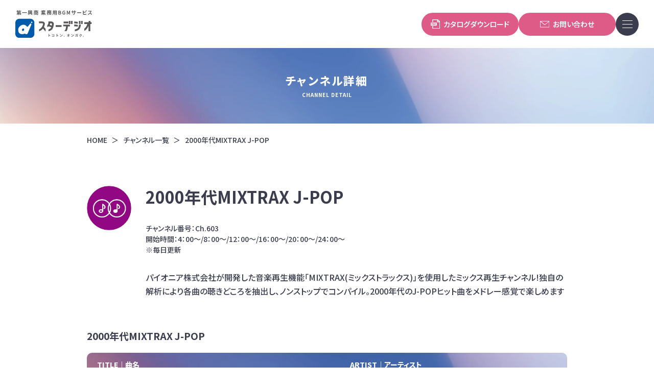

--- FILE ---
content_type: text/html; charset=UTF-8
request_url: https://www.stardigio.com/channel/detail/603
body_size: 34861
content:
<!DOCTYPE html>
<html lang="ja">

<head prefix="og: https://ogp.me/ns#">
<!-- Google Tag Manager -->
<script>(function(w,d,s,l,i){w[l]=w[l]||[];w[l].push({'gtm.start':
new Date().getTime(),event:'gtm.js'});var f=d.getElementsByTagName(s)[0],
j=d.createElement(s),dl=l!='dataLayer'?'&l='+l:'';j.async=true;j.src=
'https://www.googletagmanager.com/gtm.js?id='+i+dl;f.parentNode.insertBefore(j,f);
})(window,document,'script','dataLayer','GTM-5JCHVRFL');</script>
<!-- End Google Tag Manager -->


	<meta charset="utf-8">
	<meta name="viewport" content="width=device-width, initial-scale=1.0">
	<meta name="format-detection" content="telephone=no,address=no,email=no">
	<!-- blade:section meta -->
	<title>Ch.6032000年代MIXTRAX J-POP | 店舗用BGMなら第一興商のスターデジオ！</title>
	<meta name="description" content="パイオニア株式会社が開発した音楽再生機能「MIXTRAX(ミックストラックス)」を使用したミックス再生チャンネル!独自の解析により各曲の聴きどころを抽出し、ノンストップでコンパイル。2000年代のJ-POPヒット曲をメドレー感覚で楽しめます" />
	<meta property="og:title" content="Ch.6032000年代MIXTRAX J-POP | 店舗用BGMなら第一興商のスターデジオ！" />
	<meta property="og:description" content="パイオニア株式会社が開発した音楽再生機能「MIXTRAX(ミックストラックス)」を使用したミックス再生チャンネル!独自の解析により各曲の聴きどころを抽出し、ノンストップでコンパイル。2000年代のJ-POPヒット曲をメドレー感覚で楽しめます" />
  <meta name="csrf-token" content="7yUun5Gm6Al16Adj1QaZ4ntz6nMfObBN1EIoD81M">
	<!-- blade:endsection -->

	<script src="https://www.stardigio.com/common/js/jquery.js"></script>

	<!-- ▼▼ favicon ▼▼ -->
	<link rel="shortcut icon" href="https://www.stardigio.com/common/favicon.ico" />
	<link rel="apple-touch-icon" href="https://www.stardigio.com/common/apple-touch-icon.png" />
	<link rel="icon" type="image/png" href="https://www.stardigio.com/common/android-chrome-192x192.png" />
	<!-- ▲▲ favicon ▲▲ -->

	<!-- ▼▼ OGPタグ ▼▼ -->
	<meta property="og:site_name" content="Ch.6032000年代MIXTRAX J-POP | 店舗用BGMなら第一興商のスターデジオ！" /><!-- サイトごとに変更 -->
	<meta property="og:type" content="article" />
	<meta property="og:url" content="https://www.stardigio.com/channel/detail/603" /><!-- @ogurl() -->
		<meta property="og:image" content="https://www.stardigio.com/common/img/ogp.jpg?ver=1" />
	<!-- 画像サイズ 1200×630 -->
	<meta property="og:locale" content="ja_jp" />
	<!-- ツイッター用記述 -->
	<meta name="twitter:card" content="summary_large_image" /><!-- カードの種類 -->
	<meta name="twitter:site" content="" /><!-- Twitterのユーザー名 @~~~ -->
		<meta name="twitter:image" content="https://www.stardigio.com/common/img/ogp.jpg?ver=1"">
		<!-- ▲▲ OGPタグ ▲▲ -->

	<!-- ▼▼ Font ▼▼ -->
	<link rel="preconnect" href="https://fonts.googleapis.com">
	<link rel="preconnect" href="https://fonts.gstatic.com" crossorigin>
	<link href="https://fonts.googleapis.com/css2?family=Lato&family=Noto+Sans+JP:wght@100..900&display=swap" rel="stylesheet">
	<!-- ▲▲ Font ▲▲ -->

	<!-- ▼▼ CSS ▼▼ -->
	<link href="https://www.stardigio.com/common/css/reset.css" rel="stylesheet" media="all" type="text/css" />
	<link href="https://www.stardigio.com/common/css/base.css" rel="stylesheet" media="all" type="text/css" />
	<!-- ▲▲ CSS ▲▲ -->

	<!-- blade:section style -->
	<link href="https://www.stardigio.com/common/css/channel.css" rel="stylesheet" media="all" type="text/css" />
	<!-- blade:endsection -->

	<!-- blade:section script_preload -->
		<!-- blade:endsection -->
</head>

<!-- blade:section body -->

<body id="channel" class="">
	<!-- blade:endsection -->
	<!-- Google Tag Manager (noscript) -->
<noscript><iframe src="https://www.googletagmanager.com/ns.html?id=GTM-5JCHVRFL"
height="0" width="0" style="display:none;visibility:hidden"></iframe></noscript>
<!-- End Google Tag Manager (noscript) -->

	<div id="wrapper">
		<div id="screen"></div>

		<header>
			<div class="header_inner">
				<div class="h_logo">
					<a href="https://www.stardigio.com">
												<img src="https://www.stardigio.com/common/img/h_logo_bk.svg" alt="第一興商 業務用BGMサービス スターデジオ" />
											</a>
				</div>
				<div class="h_btn">
					<a href="https://www.stardigio.com/common/pdf/BGM_full.pdf" id="header-catalog-btn" target="_blank"><span class="btn_icon"><img src="https://www.stardigio.com/common/img/icon_h_btn_pdf.svg" alt="第一興商 業務用BGMサービス スターデジオ" /></span>カタログダウンロード</a>
					<a href="https://www.stardigio.com/inquiry" class="pc_on" id="header-contact-btn"><span class="btn_icon"><img src="https://www.stardigio.com/common/img/icon_h_btn_mail.svg" alt="第一興商 業務用BGMサービス スターデジオ" /></span>お問い合わせ</a>
				</div>
				<div class="h_nav">
					<button class="menu">
						<span class="icon"><span></span></span>
					</button>
					<nav id="gnav" role="navigation">
						<div class="pc_wrap">
							<div class="nav_logo"><img src="https://www.stardigio.com/common/img/h_logo.svg" alt="第一興商 業務用BGMサービス スターデジオ" /></div>
							<div class="h_nav_inner">
								<ul class="h_navbox1">
									<li><a href="https://www.stardigio.com">トップ</a></li>
									<li><a href="https://www.stardigio.com/recommend-channel">業種・業態別<br>おすすめチャンネル</a></li>
									<li><a href="https://www.stardigio.com/onair-search">楽曲検索</a></li>
									<li><a href="https://www.stardigio.com/channel">チャンネル一覧</a></li>
									<li><a href="https://www.stardigio.com/information">お知らせ</a></li>
									<li><a href="https://www.stardigio.com/faq">よくあるご質問</a></li>
									<li><a href="https://www.stardigio.com/digio-magazine">デジオマガジン</a></li>
									<li><a href="https://www.stardigio.com/digio-magazine/case">導入事例</a></li>
								</ul>
								<div class="h_navbox2">
									<div class="h_navbox_inner">
										<p>BGMサービス</p>
										<ul>
											<li class="h_navbox2_border">
												<a href="https://www.stardigio.com/air">
													<div class="h_navbox2_bgm">専用タブレットでBGM</div>
													<img class="service_img" src="https://www.stardigio.com/common/img/logo_stardigio_air.svg" alt="スターデジオAir" />
													<div><span>詳細はこちら</span></div>
												</a>
											</li>
											<li>
												<a href="https://www.stardigio.com/hikari">
													<div class="h_navbox2_bgm h_navbox2_bgm--blue">フレッツ光でBGM</div>
													<img class="service_img" src="https://www.stardigio.com/common/img/logo_stardigio_hikari.svg" alt="スターデジオ光" />
													<div><span>詳細はこちら</span></div>
												</a>
											</li>
										</ul>
									</div>
									<div class="h_navbox_inner">
										<p>映像サービス</p>
										<ul>
											<li>
												<a href="https://www.stardigio.com/stardam">
													<img src="https://www.stardigio.com/common/img/logo_stardam.svg" alt="スターダム" />
													<span>詳細はこちら</span>
												</a>
											</li>
										</ul>
									</div>
								</div>
							</div>
						</div>
						<div class="pc_wrap">
							<div class="h_navbox3">
								<ul class="h_btn_list">
									<li><a href="https://www.stardigio.com/common/pdf/BGM_full.pdf" id="hamburger-catalog-btn">カタログダウンロード</a></li>
									<li><a href="https://www.stardigio.com/inquiry" id="hamburger-contact-btn">お問い合わせ</a></li>
								</ul>
							</div>
							<div class="h_navbox4">
								<ul>
									<li><a href="https://www.stardigio.com/council">番組審議会</a></li>
									<li><a href="https://www.dkkaraoke.co.jp/use/" target="_blank" class="blank">ご利用規約</a></li>
									<li><a href="https://www.stardigio.com/standard">放送番組の編集の基準</a></li>
									<li><a href="https://www.dkkaraoke.co.jp/corporate/businesslist/index_area.html" target="_blank" class="blank">取扱店一覧</a></li>
									<li><a href="https://www.stardigio.com/pdf">PDFがご覧になれない場合</a></li>
									<li><a href="https://www.dkkaraoke.co.jp/privacy/" target="_blank" class="blank">個人情報保護方針</a></li>
									<li><a href="https://www.stardigio.com/sitemap">サイトマップ</a></li>
								</ul>
							</div>
						</div>
					</nav>
				</div>
			</div>


		</header>

		<!-- blade:section main -->
		<div id="main" role="main">
  <!--*** 下層ページタイトル ***-->
  <div id="page_ttl_wrap">
    <hgroup>
      <h1>チャンネル詳細</h1>
      <p class="en">CHANNEL DETAIL</p>
    </hgroup>
  </div>
  <!--*** パンくずリスト ***-->
  <div id="path">
    <div class="container">
      <ul>
        <li><a href="https://www.stardigio.com">HOME</a></li>
        <li><a href="https://www.stardigio.com/channel">チャンネル一覧</a></li>
        <li>2000年代MIXTRAX J-POP</li>
      </ul>
    </div>
  </div>


  <section id="channel_detail">
    <div class="container">
      <div class="ch_info_wrap">
                <style>
          #channel_detail .ch_info_wrap .ch_ttl::before,
          #channel_detail .ch_info_wrap .ch_info::before {
            background: url(https://www.stardigio.com/common/img/recommend/icon_channel_description02.webp) center/contain no-repeat;
          }
        </style>
        <div class="ch_info">
          <h2 class="ch_ttl">2000年代MIXTRAX J-POP</h2>
          <p class="ch_txt">チャンネル番号：Ch.603<br>開始時間：4：00～/8：00～/12：00～/16：00～/20：00～/24：00～<br />
※毎日更新</p>
          <p class="ch_description">パイオニア株式会社が開発した音楽再生機能「MIXTRAX(ミックストラックス)」を使用したミックス再生チャンネル!独自の解析により各曲の聴きどころを抽出し、ノンストップでコンパイル。2000年代のJ-POPヒット曲をメドレー感覚で楽しめます</p>
        </div>
              </div>

            
                        <div class="music_list_wrap">
                        <h3 class="music_category_ttl">2000年代MIXTRAX J-POP</h3>
                <p class="list_head"><span>TITLE｜曲名</span><br class="sp_on"><span>ARTIST｜アーティスト</span></p>
        <div class="list_inner_wrap">
          <!-- <h4>&#9632;カラオケランキング新曲紹介</h4> -->
          <dl class="music_list">
                        <div>
              <dt>NO MORE CRY</dt>
              <dd>D-51</dd>
            </div>
                        <div>
              <dt>カナシミ ブルー</dt>
              <dd>KinKi Kids</dd>
            </div>
                        <div>
              <dt>Dreams come true</dt>
              <dd>Hey! Say! JUMP</dd>
            </div>
                        <div>
              <dt>Flavor Of Life</dt>
              <dd>宇多田ヒカル</dd>
            </div>
                        <div>
              <dt>HEAVEN</dt>
              <dd>福山雅治</dd>
            </div>
                        <div>
              <dt>weeeek</dt>
              <dd>NEWS</dd>
            </div>
                        <div>
              <dt>YELL ～エール～</dt>
              <dd>コブクロ</dd>
            </div>
                        <div>
              <dt>亜麻色の髪の乙女</dt>
              <dd>島谷ひとみ</dd>
            </div>
                        <div>
              <dt>慎吾ママのおはロック</dt>
              <dd>慎吾ママ</dd>
            </div>
                        <div>
              <dt>EXIT</dt>
              <dd>EXILE</dd>
            </div>
                        <div>
              <dt>Life goes on</dt>
              <dd>Dragon Ash</dd>
            </div>
                        <div>
              <dt>Love, Day After Tomorrow</dt>
              <dd>倉木麻衣</dd>
            </div>
                        <div>
              <dt>遥か</dt>
              <dd>スピッツ</dd>
            </div>
                        <div>
              <dt>花</dt>
              <dd>ORANGE RANGE</dd>
            </div>
                        <div>
              <dt>掌</dt>
              <dd>Mr.Children</dd>
            </div>
                        <div>
              <dt>Voyage</dt>
              <dd>浜崎あゆみ</dd>
            </div>
                        <div>
              <dt>Lifetime Respect</dt>
              <dd>三木道三</dd>
            </div>
                        <div>
              <dt>永遠の翼</dt>
              <dd>B&#039;z</dd>
            </div>
                        <div>
              <dt>急☆上☆Show!!</dt>
              <dd>SUPER EIGHT</dd>
            </div>
                        <div>
              <dt>ミュージック・アワー</dt>
              <dd>ポルノグラフィティ</dd>
            </div>
                        <div>
              <dt>ちょこっとLOVE</dt>
              <dd>プッチモニ</dd>
            </div>
                        <div>
              <dt>Triangle</dt>
              <dd>SMAP</dd>
            </div>
                        <div>
              <dt>ひとひらの自由</dt>
              <dd>GLAY</dd>
            </div>
                        <div>
              <dt>粉雪</dt>
              <dd>レミオロメン</dd>
            </div>
                        <div>
              <dt>GLAMOROUS SKY</dt>
              <dd>NANA starring MIKA NAKASHIMA</dd>
            </div>
                        <div>
              <dt>喜びの歌</dt>
              <dd>KAT-TUN</dd>
            </div>
                        <div>
              <dt>夏模様</dt>
              <dd>KinKi Kids</dd>
            </div>
                        <div>
              <dt>勝手にシンドバッド</dt>
              <dd>サザンオールスターズ</dd>
            </div>
                        <div>
              <dt>忘れない日々</dt>
              <dd>MISIA</dd>
            </div>
                        <div>
              <dt>Love so sweet</dt>
              <dd>嵐(ARASHI)</dd>
            </div>
                        <div>
              <dt>抱いてセニョリータ</dt>
              <dd>山下智久</dd>
            </div>
                        <div>
              <dt>瞳をとじて</dt>
              <dd>平井堅</dd>
            </div>
                        <div>
              <dt>Moon Crying</dt>
              <dd>倖田來未</dd>
            </div>
                        <div>
              <dt>YOUR NAME NEVER GONE</dt>
              <dd>CHEMISTRY</dd>
            </div>
                        <div>
              <dt>白い恋人達</dt>
              <dd>桑田佳祐</dd>
            </div>
                        <div>
              <dt>らいおんハート</dt>
              <dd>SMAP</dd>
            </div>
                        <div>
              <dt>かたち あるもの</dt>
              <dd>柴咲コウ</dd>
            </div>
                        <div>
              <dt>ザ☆ピ～ス！</dt>
              <dd>モーニング娘。</dd>
            </div>
                        <div>
              <dt>アゲハ蝶</dt>
              <dd>ポルノグラフィティ</dd>
            </div>
                        <div>
              <dt>愛のバカやろう</dt>
              <dd>後藤真希</dd>
            </div>
                        <div>
              <dt>NEO UNIVERSE</dt>
              <dd>L&#039;Arc～en～Ciel</dd>
            </div>
                        <div>
              <dt>赤い日記帳</dt>
              <dd>あか組4</dd>
            </div>
                        <div>
              <dt>大きな古時計</dt>
              <dd>平井堅</dd>
            </div>
                        <div>
              <dt>何度でも</dt>
              <dd>Crystal Kay</dd>
            </div>
                        <div>
              <dt>群青日和</dt>
              <dd>東京事変</dd>
            </div>
                        <div>
              <dt>ここにしか咲かない花</dt>
              <dd>コブクロ</dd>
            </div>
                        <div>
              <dt>ミニモニ。ジャンケンぴょん！</dt>
              <dd>ミニモニ。</dd>
            </div>
                        <div>
              <dt>恋のつぼみ</dt>
              <dd>倖田來未</dd>
            </div>
                        <div>
              <dt>ビロードの闇</dt>
              <dd>KinKi Kids</dd>
            </div>
                        <div>
              <dt>TSUNAMI</dt>
              <dd>サザンオールスターズ</dd>
            </div>
                        <div>
              <dt>贈る言葉</dt>
              <dd>FLOW</dd>
            </div>
                        <div>
              <dt>Look Back Again</dt>
              <dd>矢井田瞳</dd>
            </div>
                        <div>
              <dt>ワダツミの木</dt>
              <dd>元ちとせ</dd>
            </div>
                        <div>
              <dt>衝動 ～アニメ「名探偵コナン」OPテーマ～</dt>
              <dd>B&#039;z</dd>
            </div>
                        <div>
              <dt>NEVER EVER &quot;Original Mix&quot;</dt>
              <dd>浜崎あゆみ</dd>
            </div>
                        <div>
              <dt>Everything</dt>
              <dd>MISIA</dd>
            </div>
                        <div>
              <dt>天体観測</dt>
              <dd>BUMP OF CHICKEN</dd>
            </div>
                        <div>
              <dt>ハナミズキ</dt>
              <dd>一青窈</dd>
            </div>
                        <div>
              <dt>ORIGINAL COLOR</dt>
              <dd>堂本剛</dd>
            </div>
                        <div>
              <dt>月のしずく</dt>
              <dd>RUI</dd>
            </div>
                        <div>
              <dt>旅立ちの唄</dt>
              <dd>Mr.Children</dd>
            </div>
                        <div>
              <dt>世界に一つだけの花 (シングル・ヴァージョン)</dt>
              <dd>SMAP</dd>
            </div>
                        <div>
              <dt>I WISH</dt>
              <dd>モーニング娘。</dd>
            </div>
                        <div>
              <dt>Way of Difference</dt>
              <dd>GLAY</dd>
            </div>
                        <div>
              <dt>PIECES OF A DREAM</dt>
              <dd>CHEMISTRY</dd>
            </div>
                        <div>
              <dt>Starry Heavens</dt>
              <dd>day after tomorrow</dd>
            </div>
                        <div>
              <dt>Deep Impact</dt>
              <dd>Dragon Ash feat. Rappagariya</dd>
            </div>
                        <div>
              <dt>ツバサ</dt>
              <dd>UNDER GRAPH</dd>
            </div>
                        <div>
              <dt>Can You Keep A Secret ?</dt>
              <dd>宇多田ヒカル</dd>
            </div>
                        <div>
              <dt>FIREWORKS</dt>
              <dd>EXILE</dd>
            </div>
                        <div>
              <dt>Best Friend</dt>
              <dd>西野カナ</dd>
            </div>
                        <div>
              <dt>I believe</dt>
              <dd>絢香</dd>
            </div>
                        <div>
              <dt>愛情</dt>
              <dd>小柳ゆき</dd>
            </div>
                        <div>
              <dt>Venus</dt>
              <dd>タッキー＆翼(Tackey &amp; Tsubasa)</dd>
            </div>
                        <div>
              <dt>波乗りジョニー</dt>
              <dd>桑田佳祐</dd>
            </div>
                        <div>
              <dt>星をめざして</dt>
              <dd>NEWS</dd>
            </div>
                        <div>
              <dt>サボテン</dt>
              <dd>ポルノグラフィティ(PORNO GRAFFITTI)</dd>
            </div>
                        <div>
              <dt>桜坂</dt>
              <dd>福山雅治</dd>
            </div>
                        <div>
              <dt>For You</dt>
              <dd>宇多田ヒカル</dd>
            </div>
                        <div>
              <dt>One Love</dt>
              <dd>嵐(ARASHI)</dd>
            </div>
                        <div>
              <dt>The Perfect Vision</dt>
              <dd>MINMI</dd>
            </div>
                        <div>
              <dt>旅人</dt>
              <dd>ケツメイシ</dd>
            </div>
                        <div>
              <dt>Point of No Return</dt>
              <dd>CHEMISTRY</dd>
            </div>
                        <div>
              <dt>ourselves</dt>
              <dd>浜崎あゆみ</dd>
            </div>
                        <div>
              <dt>そのまま</dt>
              <dd>SMAP</dd>
            </div>
                        <div>
              <dt>NEVER END -Original Mix-</dt>
              <dd>安室奈美恵</dd>
            </div>
                        <div>
              <dt>雑走</dt>
              <dd>ロードオブメジャー</dd>
            </div>
                        <div>
              <dt>Secret of my heart ～アニメ「名探偵コナン」EDテーマ～</dt>
              <dd>倉木麻衣</dd>
            </div>
                        <div>
              <dt>Rolling star ～アニメ「BLEACH」OPテーマ～</dt>
              <dd>YUI</dd>
            </div>
                        <div>
              <dt>Wonderful Life</dt>
              <dd>&amp;G</dd>
            </div>
                        <div>
              <dt>罪と罰</dt>
              <dd>椎名林檎</dd>
            </div>
                        <div>
              <dt>しあわせになろうよ</dt>
              <dd>長渕剛</dd>
            </div>
                        <div>
              <dt>楽園</dt>
              <dd>平井堅</dd>
            </div>
                        <div>
              <dt>果てなく続くストーリー (Original Mix)</dt>
              <dd>Misia</dd>
            </div>
                        <div>
              <dt>熱き鼓動の果て</dt>
              <dd>B&#039;z</dd>
            </div>
                        <div>
              <dt>涙の海で抱かれたい ～SEA OF LOVE～</dt>
              <dd>サザンオールスターズ</dd>
            </div>
                        <div>
              <dt>forgiveness</dt>
              <dd>浜崎あゆみ</dd>
            </div>
                        <div>
              <dt>やさしいキスをして</dt>
              <dd>DREAMS COME TRUE</dd>
            </div>
                        <div>
              <dt>Carry On</dt>
              <dd>EXILE</dd>
            </div>
                        <div>
              <dt>KISS OF LIFE</dt>
              <dd>平井堅</dd>
            </div>
                        <div>
              <dt>ヘッドライト・テールライト</dt>
              <dd>中島みゆき</dd>
            </div>
                        <div>
              <dt>マツケンサンバII (ショートバージョン)</dt>
              <dd>松平健</dd>
            </div>
                        <div>
              <dt>いつも何度でも ～アニメ映画「千と千尋の神隠し」主題歌～</dt>
              <dd>木村弓</dd>
            </div>
                        <div>
              <dt>永遠のBLOODS</dt>
              <dd>KinKi Kids</dd>
            </div>
                        <div>
              <dt>フェイク</dt>
              <dd>Mr.Children</dd>
            </div>
                        <div>
              <dt>FUNKASTIC</dt>
              <dd>RIP SLYME</dd>
            </div>
                        <div>
              <dt>ファンタスティポ</dt>
              <dd>トラジ・ハイジ</dd>
            </div>
                        <div>
              <dt>real Emotion (Original Mix) ～ゲーム「FINAL FANTASY X-2」ED曲～</dt>
              <dd>倖田來未</dd>
            </div>
                        <div>
              <dt>アゲ♂アゲ♂EVERY☆騎士</dt>
              <dd>DJ OZMA</dd>
            </div>
                        <div>
              <dt>チャンピオーネ</dt>
              <dd>ORANGE RANGE</dd>
            </div>
                        <div>
              <dt>恋のダンスサイト</dt>
              <dd>モーニング娘。</dd>
            </div>
                        <div>
              <dt>大声ダイヤモンド</dt>
              <dd>AKB48</dd>
            </div>
                        <div>
              <dt>ヒトリノ夜</dt>
              <dd>PORNO GRAFFITTI</dd>
            </div>
                        <div>
              <dt>はじまりの合図</dt>
              <dd>ケツメイシ</dd>
            </div>
                        <div>
              <dt>ホタル</dt>
              <dd>スピッツ</dd>
            </div>
                        <div>
              <dt>心ひとつ</dt>
              <dd>Misia</dd>
            </div>
                        <div>
              <dt>DIVE</dt>
              <dd>B&#039;z</dd>
            </div>
                        <div>
              <dt>宙船（そらふね）</dt>
              <dd>TOKIO</dd>
            </div>
                        <div>
              <dt>WINDING ROAD</dt>
              <dd>絢香×コブクロ</dd>
            </div>
                        <div>
              <dt>思いが かさなる その前に・・・</dt>
              <dd>平井堅</dd>
            </div>
                        <div>
              <dt>Alright!!</dt>
              <dd>Superfly</dd>
            </div>
                        <div>
              <dt>運命のヒト</dt>
              <dd>EXILE</dd>
            </div>
                        <div>
              <dt>新大阪</dt>
              <dd>The Gospellers (ゴスペラーズ)</dd>
            </div>
                        <div>
              <dt>STAY AWAY</dt>
              <dd>L&#039;Arc～en～Ciel</dd>
            </div>
                        <div>
              <dt>真夜中のナイチンゲール</dt>
              <dd>竹内まりや</dd>
            </div>
                        <div>
              <dt>人</dt>
              <dd>GReeeeN</dd>
            </div>
                        <div>
              <dt>奏（かなで）</dt>
              <dd>スキマスイッチ</dd>
            </div>
                        <div>
              <dt>Fantasista</dt>
              <dd>Dragon Ash</dd>
            </div>
                        <div>
              <dt>テルーの唄 ～映画「ゲド戦記」挿入歌～</dt>
              <dd>手嶌葵</dd>
            </div>
                        <div>
              <dt>キラキラ</dt>
              <dd>小田和正</dd>
            </div>
                        <div>
              <dt>太陽のナミダ</dt>
              <dd>NEWS</dd>
            </div>
                        <div>
              <dt>ミチシルベ ～a road home～</dt>
              <dd>ORANGE RANGE</dd>
            </div>
                        <div>
              <dt>見えない星</dt>
              <dd>中島美嘉</dd>
            </div>
                        <div>
              <dt>虹</dt>
              <dd>福山雅治</dd>
            </div>
                        <div>
              <dt>月光花 ～アニメ「ブラックジャック」OPテーマ～</dt>
              <dd>Janne Da Arc</dd>
            </div>
                        <div>
              <dt>My Gift to You</dt>
              <dd>CHEMISTRY meets S.O.S.</dd>
            </div>
                        <div>
              <dt>きみにしか聞こえない</dt>
              <dd>DREAMS COME TRUE</dd>
            </div>
                        <div>
              <dt>プラネタリウム</dt>
              <dd>Plastic Tree</dd>
            </div>
                        <div>
              <dt>Million Films</dt>
              <dd>コブクロ</dd>
            </div>
                        <div>
              <dt>彩～Aja～</dt>
              <dd>サザンオールスターズ</dd>
            </div>
                        <div>
              <dt>STEP you -Original Mix- Mixed by Koji Morimoto</dt>
              <dd>浜崎あゆみ</dd>
            </div>
                        <div>
              <dt>Any</dt>
              <dd>Mr.Children</dd>
            </div>
                        <div>
              <dt>SONS OF THE SUN</dt>
              <dd>麻波25</dd>
            </div>
                        <div>
              <dt>またあえる日まで ～アニメ「ドラえもん」テーマソング～</dt>
              <dd>ゆず</dd>
            </div>
                        <div>
              <dt>Say the word</dt>
              <dd>安室奈美恵</dd>
            </div>
                        <div>
              <dt>ココロオドル ～アニメ「SD ガンダムフォース」EDテーマ～</dt>
              <dd>nobodyknows+</dd>
            </div>
                        <div>
              <dt>チョコレイト・ディスコ</dt>
              <dd>Perfume</dd>
            </div>
                      </dl>
        </div>
      </div>
            
  </section>

        <div class="faq_common">
  <div class="contact_wrap">
    <div class="container">
      <div class="contact">
        <h3>お問い合わせ</h3>
        <div class="contact_inner">
          <p class="txt1">第一興商スターデジオ加入受付窓口</p>
          <div class="inner_box">
            <p class="tel tel-moji">0120-333-855</p>
            <div class="btn">
              <a href="https://www.stardigio.com/inquiry">お問い合わせ</a>
                          </div>
          </div>
          <p class="txt2">（受付時間11:00～17:00　土日祝除く）</p>
        </div>
      </div>
    </div>
  </div>
</div></div>
<!--/#main -->
		<!-- blade:endsection -->

		<footer>
						<div class="float_link_box">
				<ul>
					<li><a href="javascript:void(0);" class="float_link tel modal_open">お電話<br><span>0120-333-855</span></a></li>
					<li><a href="https://www.stardigio.com/inquiry" class="float_link mail" id="fixed-contact-btn">メールでの<br>お問い合わせ</a></li>
				</ul>
				<button id="btn_close" class="pc_on"></button>
			</div>
			
			<ul class="bnr_list">
				<li><a href="https://www.dkkaraoke.co.jp/" target="_blank"><img src="https://www.stardigio.com/common/img/f_bnr_01.webp" alt="第一興商" /></a></li>
				<!-- <li><a href="https://www.clubdam.com/singing/" target="_blank"><img src="https://www.stardigio.com/common/img/f_bnr_02.webp" alt="Singing 歌いながらいこう" /></a></li> -->
				<li><a href="https://www.clubdam.com/" target="_blank"><img src="https://www.stardigio.com/common/img/f_bnr_03.webp" alt="DAM公式" /></a></li>
				<li><a href="https://dam-karaoke.com/" target="_blank"><img src="https://www.stardigio.com/common/img/f_bnr_04.webp" alt="カラオケの窓口" /></a></li>
				<li><a href="https://yorumise-navi.com/" target="_blank"><img src="https://www.stardigio.com/common/img/f_bnr_05.webp" alt="よるみせナビ" /></a></li>
				<li><a href="https://dkparking.com/" target="_blank"><img src="https://www.stardigio.com/common/img/f_bnr_06.webp" alt="第一興商のザ・パーク" /></a></li>
			</ul>

			<div class="footer_inner">
				<div class="f_logo">
					<a href="https://www.stardigio.com"><img src="https://www.stardigio.com/common/img/f_logo.svg" alt="スターデジオ" /></a>
				</div>
				<div class="f_nav">
					<ul>
						<li><a href="https://www.stardigio.com">トップページ</a></li>
						<li><a href="https://www.stardigio.com/recommend-channel">業種・業態別おすすめチャンネル</a></li>
						<li><a href="https://www.stardigio.com/onair-search">楽曲検索</a></li>
						<li><a href="https://www.stardigio.com/channel">チャンネル一覧</a></li>
						<li><a href="https://www.stardigio.com/air">スターデジオAir</a></li>
						<li><a href="https://www.stardigio.com/hikari">スターデジオ光</a></li>
						<li><a href="https://www.stardigio.com/stardam">スターダム</a></li>
						<li><a href="https://www.stardigio.com/information">お知らせ</a></li>
						<li><a href="https://www.stardigio.com/faq">よくあるご質問</a></li>
						<li><a href="https://www.stardigio.com/digio-magazine">デジオマガジン</a></li>
						<li><a href="https://www.stardigio.com/council">番組審議会</a></li>
						<li><a href="https://www.stardigio.com/standard">放送番組の編集の基準</a></li>
						<li><a href="https://www.stardigio.com/pdf">PDFがご覧になれない場合</a></li>
						<li><a href="https://www.dkkaraoke.co.jp/use/" target="_blank" class="blank">ご利用規約</a></li>
						<li><a href="https://www.dkkaraoke.co.jp/corporate/businesslist/index_area.html" target="_blank" class="blank">取扱店一覧</a></li>
						<li><a href="https://www.dkkaraoke.co.jp/privacy/" target="_blank" class="blank">個人情報保護方針</a></li>
						<li><a href="https://www.stardigio.com/sitemap">サイトマップ</a></li>
					</ul>
					<p class="txt">放送内容（放送曲目、編成時間等）は変更になる場合があります。</p>
				</div>
				<p class="pagetop"></p>
			</div>
			<p class="copyright">&copy;DAIICHIKOSHO CO.,LTD.</p>
		</footer>

	</div><!--// #wrapper -->

	<div class="modal_bg"></div>
	<div id="contact_modal">
		<div class="modal_body">
			<div class="modal_close">&times;</div>
			<div class="modal_inner">
				<h4>お電話でのお問い合わせ</h4>
        		<p class="customer_txt">第一興商スターデジオ<br class="sp_on">加入受付窓口</p>
        		<p class="sub_txt">(受付時間 平日11:00～17:00)</p>
				<a href="tel:0120333855" class="tel_btn">0120-333-855</a>
			</div>
		</div>
	</div>

	<script src="https://www.stardigio.com/common/js/base.js"></script>
	<!-- blade:section script -->
		<!-- blade:endsection -->

</body>

</html>

--- FILE ---
content_type: text/css
request_url: https://www.stardigio.com/common/css/base.css
body_size: 31466
content:
@charset "UTF-8";
/* メディアクエリ */
/* フォント初期設定 */
/* 矢印 ＞ */
/* テキストリンク　ホバー時に下線が引かれる */
/* ボタン共通デザイン */
/* 楽曲リスト 見出しレイアウト */
/* レコメンドアーティスト スライダー */
/* 3行数以上になると自動で省略（...が文末に追加） */
* {
  -webkit-box-sizing: border-box;
          box-sizing: border-box;
}

/* ============================
  ベース設計
============================ */
html,
body {
  height: 100%;
  -webkit-font-smoothing: antialiased;
  -webkit-text-size-adjust: none;
  -webkit-overflow-scrolling: touch !important;
  -moz-osx-font-smoothing: grayscale;
}

body {
  font-family: "Noto Sans JP", sans-serif;
  font-optical-sizing: auto;
  font-weight: 500;
  font-style: normal;
  font-size: 14px;
  color: #3B3C4E;
  -webkit-font-feature-settings: "palt";
          font-feature-settings: "palt";
  line-height: 1.666;
  overflow-wrap: break-word;
  position: relative;
}
@media screen and (min-width: 1024px) {
  body {
    font-size: 16px;
  }
  body.wrap {
    overflow: visible;
  }
}
body.wrap {
  overflow: hidden;
}

#wrapper {
  width: 100%;
  height: auto;
  margin: 0 auto;
  position: relative;
}

/* アクセシビリティ */
img {
  image-rendering: auto;
  max-width: 100%;
  height: auto;
  vertical-align: bottom;
}

/* リンク */
a {
  display: inline-block;
  -webkit-transition: all 0.3s linear;
  transition: all 0.3s linear;
}
a:link, a:visited, a:active {
  color: inherit;
  text-decoration: none;
}
@media screen and (min-width: 1024px) {
  a:hover {
    color: inherit;
    opacity: 0.7;
    text-decoration: none !important;
  }
}
a.blank::after {
  content: "";
  display: inline-block;
  background: url(../img/icon_link-blank.svg) center/contain no-repeat;
  width: 10px;
  height: 10px;
  margin-left: 8px;
}

.container {
  width: 100%;
  max-width: 1000px;
  padding: 0 30px;
  margin: 0 auto;
  position: relative;
}

.pc {
  display: none;
}
@media screen and (min-width: 1024px) {
  .pc {
    display: block;
  }
}

.sp {
  display: block;
}
@media screen and (min-width: 1024px) {
  .sp {
    display: none;
  }
}

ul,
ol {
  margin: 0;
  padding: 0;
  list-style: none;
}

/* ============================
  ヘッダー
============================ */
#home header {
  background-color: transparent;
  backdrop-filter: none;
}
#home header.scroll_header {
  background-color: rgba(255, 255, 255, 0.5);
  backdrop-filter: blur(2px);
  -webkit-backdrop-filter: blur(2px);
}
#home header .header_inner {
  -webkit-box-align: start;
      -ms-flex-align: start;
          align-items: flex-start;
}
@media screen and (min-width: 1024px) {
  #home header .header_inner {
    padding: 30px;
  }
}
#home #main {
  padding-top: 0 !important;
}

header {
  position: fixed;
  width: 100%;
  top: 0;
  z-index: 250;
  background-color: rgba(255, 255, 255, 0.5);
  backdrop-filter: blur(2px);
  -webkit-backdrop-filter: blur(2px);
  -webkit-transition: 0.5s;
  transition: 0.5s;
}
header .after-scroll {
  display: none;
}
header.is_hidden {
  -webkit-transform: translateY(-100%);
          transform: translateY(-100%);
}
@media screen and (min-width: 1024px) {
  header.is_hidden {
    -webkit-transform: none;
            transform: none;
  }
}
header.is_hidden .first-view {
  display: none;
}
header.is_hidden .after-scroll {
  display: block;
}
header .header_inner {
  display: -webkit-box;
  display: -ms-flexbox;
  display: flex;
  -webkit-box-pack: justify;
      -ms-flex-pack: justify;
          justify-content: space-between;
  -webkit-box-align: center;
      -ms-flex-align: center;
          align-items: center;
  gap: 10px;
  padding: 18px;
}
@media screen and (min-width: 1024px) {
  header .header_inner {
    gap: 23px;
    padding: 20px 30px;
  }
}
header .header_inner .h_logo {
  max-width: 135px;
  width: 100%;
}
@media screen and (min-width: 1024px) {
  header .header_inner .h_logo {
    max-width: 150px;
  }
}
header .header_inner .h_logo a {
  display: block;
}
header .header_inner .h_logo img {
  width: 100%;
}

#screen {
  display: none;
  position: fixed;
  top: 0;
  left: 0;
  width: 100%;
  height: 100vh;
  z-index: 200;
  backdrop-filter: blur(3px);
}

.h_btn {
  margin-left: auto;
  width: 50%;
}
@media screen and (min-width: 1024px) {
  .h_btn {
    display: -webkit-box;
    display: -ms-flexbox;
    display: flex;
    gap: 25px;
    width: auto;
  }
}
.h_btn a {
  background-color: #DF5B87;
  color: #fff;
  border: 2px solid #DF5B87;
  font-size: 11px;
  font-weight: 600;
  line-height: 1;
  padding: 12px;
  border-radius: 100vmax;
  -webkit-transition: 0.5s;
  transition: 0.5s;
  display: -webkit-box;
  display: -ms-flexbox;
  display: flex;
  -webkit-box-pack: center;
      -ms-flex-pack: center;
          justify-content: center;
  -webkit-box-align: center;
      -ms-flex-align: center;
          align-items: center;
}
.h_btn a:hover {
  background-color: #fff;
  color: #DF5B87;
  border: 2px solid;
  opacity: 1;
}
.h_btn a:hover .btn_icon img {
  -webkit-filter: invert(69%) sepia(35%) saturate(6424%) hue-rotate(304deg) brightness(89%) contrast(95%);
          filter: invert(69%) sepia(35%) saturate(6424%) hue-rotate(304deg) brightness(89%) contrast(95%);
}
@media screen and (min-width: 1024px) {
  .h_btn a {
    width: 190px;
    height: 45px;
    font-size: 14px;
    display: -webkit-box;
    display: -ms-flexbox;
    display: flex;
    -webkit-box-align: center;
        -ms-flex-align: center;
            align-items: center;
    -webkit-box-pack: center;
        -ms-flex-pack: center;
            justify-content: center;
  }
}
.h_btn .btn_icon {
  width: 100%;
  max-width: 15px;
  display: inline-block;
  vertical-align: sub;
  margin-right: 5px;
}
@media screen and (min-width: 1024px) {
  .h_btn .btn_icon {
    max-width: 1.25em;
    margin-right: 7px;
  }
}
.h_btn .btn_icon img {
  -webkit-filter: invert(100%) sepia(0%) saturate(1821%) hue-rotate(328deg) brightness(102%) contrast(101%);
          filter: invert(100%) sepia(0%) saturate(1821%) hue-rotate(328deg) brightness(102%) contrast(101%);
  -webkit-transition: 0.5s;
  transition: 0.5s;
}

.menu {
  --menu-width: 35px;
  --menu-height: 35px;
  --menu-bg-color: #3B3C4E;
  --menu-bar-color: #fff;
  --menu-bar-width: 16px;
  --menu-bar-height: 1px;
  --menu-bar-gap: 5px;
  display: block;
  width: var(--menu-width);
  height: var(--menu-height);
  border-radius: 50%;
  background: var(--menu-bg-color);
  position: relative;
  top: 0;
  right: 0;
  z-index: 2000;
}
@media screen and (min-width: 1024px) {
  .menu {
    --menu-width: 45px;
    --menu-height: 45px;
  }
}
.menu .icon {
  display: block;
  width: var(--menu-bar-width);
  height: var(--menu-bar-height);
  background: var(--menu-bar-color);
  position: absolute;
  top: 50%;
  right: calc((var(--menu-width) - var(--menu-bar-width)) / 2);
  -webkit-transition: all 0.3s;
  transition: all 0.3s;
}
@media screen and (min-width: 1024px) {
  .menu .icon {
    --menu-bar-width: 20px;
    --menu-bar-gap: 7px;
  }
}
.menu .icon::before, .menu .icon::after {
  content: "";
  width: var(--menu-bar-width);
  height: var(--menu-bar-height);
  background: var(--menu-bar-color);
  position: absolute;
  -webkit-transition: all 0.3s;
  transition: all 0.3s;
  right: 0;
}
.menu .icon::before {
  top: calc(-1 * var(--menu-bar-gap));
}
.menu .icon::after {
  bottom: calc(-1 * var(--menu-bar-gap));
}
.menu .icon.active {
  background: transparent;
}
.menu .icon.active::before {
  -webkit-transform: rotate(-135deg);
          transform: rotate(-135deg);
  top: 0;
}
.menu .icon.active::after {
  -webkit-transform: rotate(135deg);
          transform: rotate(135deg);
  bottom: 0;
}

/* グローバルナビゲーション */
#gnav {
  display: block !important;
  -webkit-transition: 0.3s linear;
  transition: 0.3s linear;
  width: 100%;
  max-height: 100svh;
  margin: 0;
  padding: 0 28px 15%;
  background: url(../img/bg_gnav_sp.webp) center top/cover no-repeat;
  position: absolute;
  top: 0;
  left: 0;
  overflow: auto;
  opacity: 0;
  visibility: hidden;
}
@media screen and (min-width: 1024px) {
  #gnav {
    background-image: url(../img/bg_gnav_pc.webp);
    max-width: 880px;
    right: 0;
    left: auto;
    padding: 60px 10vw 60px 65px;
  }
}
#gnav.open {
  visibility: visible;
  opacity: 1;
  z-index: 1000;
}
@media screen and (min-width: 1024px) {
  #gnav .pc_wrap {
    display: -webkit-box;
    display: -ms-flexbox;
    display: flex;
    -webkit-box-align: center;
        -ms-flex-align: center;
            align-items: center;
    gap: 60px;
  }
  #gnav .pc_wrap > div:first-child {
    width: 30%;
  }
  #gnav .pc_wrap > div:last-child {
    width: 70%;
  }
}
#gnav .nav_logo {
  padding: 18px 0 26px;
  max-width: 130px;
}
@media screen and (min-width: 1024px) {
  #gnav .nav_logo {
    padding: 0;
  }
}
#gnav .h_nav_inner {
  display: -webkit-box;
  display: -ms-flexbox;
  display: flex;
  -webkit-box-orient: vertical;
  -webkit-box-direction: normal;
      -ms-flex-direction: column;
          flex-direction: column;
  gap: 30px;
}
@media screen and (min-width: 1024px) {
  #gnav .h_nav_inner {
    -webkit-box-orient: horizontal;
    -webkit-box-direction: normal;
        -ms-flex-direction: row;
            flex-direction: row;
    gap: 80px;
  }
}
#gnav .h_navbox1 {
  display: grid;
  grid-auto-flow: column;
  grid-template-rows: repeat(4, auto);
  gap: 1em;
}
@media screen and (min-width: 1024px) {
  #gnav .h_navbox1 {
    display: -webkit-box;
    display: -ms-flexbox;
    display: flex;
    -webkit-box-orient: vertical;
    -webkit-box-direction: normal;
        -ms-flex-direction: column;
            flex-direction: column;
    width: calc(50% - 80px);
  }
}
#gnav .h_navbox1 a {
  color: #fff;
  font-size: 16px;
  font-weight: 700;
  position: relative;
}
#gnav .h_navbox1 a::before {
  background-color: #fff;
  content: "";
  width: 100%;
  height: 1px;
  position: absolute;
  left: 0;
  bottom: 0;
  margin: auto;
  -webkit-transform-origin: right top;
          transform-origin: right top;
  -webkit-transform: scale(0, 1);
          transform: scale(0, 1);
  -webkit-transition: -webkit-transform 0.3s;
  transition: -webkit-transform 0.3s;
  transition: transform 0.3s;
  transition: transform 0.3s, -webkit-transform 0.3s;
}
#gnav .h_navbox1 a:hover::before {
  -webkit-transform-origin: left top;
          transform-origin: left top;
  -webkit-transform: scale(1, 1);
          transform: scale(1, 1);
}
@media screen and (min-width: 1024px) {
  #gnav .h_navbox2 {
    width: 50%;
  }
}
#gnav .h_navbox_inner {
  background-color: #fff;
  padding: 10px;
  margin-bottom: 20px;
}
@media screen and (min-width: 1024px) {
  #gnav .h_navbox_inner {
    background-color: rgba(255, 255, 255, 0.7);
    padding: 22px;
  }
}
#gnav .h_navbox_inner p {
  color: #3E3A39;
  font-weight: 700;
  text-align: center;
  padding: 3px;
  border-radius: 8px 6px 0 0;
  margin-bottom: 1em;
  background-color: #DCDEE3;
}
#gnav .h_navbox_inner ul {
  display: -webkit-box;
  display: -ms-flexbox;
  display: flex;
  -webkit-box-pack: center;
      -ms-flex-pack: center;
          justify-content: center;
  gap: 18px;
}
@media screen and (min-width: 1024px) {
  #gnav .h_navbox_inner ul {
    -webkit-box-orient: vertical;
    -webkit-box-direction: normal;
        -ms-flex-direction: column;
            flex-direction: column;
    gap: 22px;
  }
}
#gnav .h_navbox_inner ul li {
  width: 50%;
  text-align: center;
}
@media screen and (min-width: 1024px) {
  #gnav .h_navbox_inner ul li {
    width: 100%;
    line-height: 1;
  }
}
#gnav .h_navbox_inner ul li a {
  width: 100%;
}
#gnav .h_navbox_inner ul li a span {
  display: block;
  font-size: 12px;
  margin-top: 8px;
  line-height: 1;
}
#gnav .h_navbox_inner ul li a span::after {
  content: "";
  display: inline-block;
  background: url(../img/icon_arrow-circle_right.svg) center/contain no-repeat;
  width: 14px;
  height: 14px;
  margin-left: 6px;
  vertical-align: text-bottom;
}
#gnav .h_navbox2_border {
  border-bottom: none;
}
@media screen and (min-width: 1024px) {
  #gnav .h_navbox2_border {
    border-bottom: 1px solid #E0E0E0;
    padding-bottom: 1em;
  }
}
#gnav .h_navbox2_bgm {
  position: relative;
  color: #FFFFFF;
  font-size: 13px;
  font-weight: bold;
  line-height: 1.2;
  background-color: #B81C25;
  width: 100%;
  max-width: 174px;
  margin-inline: auto;
  border-radius: 6px;
  text-align: center;
  padding-block: 5px;
}
@media screen and (min-width: 1024px) {
  #gnav .h_navbox2_bgm {
    font-size: 15px;
    line-height: 2;
    padding-block: 0;
  }
}
#gnav .h_navbox2_bgm::after {
  content: "";
  position: absolute;
  bottom: -6px;
  left: 50%;
  -webkit-transform: translateX(-50%);
          transform: translateX(-50%);
  width: 11px;
  height: 10px;
  clip-path: polygon(50% 10px, 0% 0%, 10px 0%);
  background-color: #B81C25;
}
#gnav .h_navbox2_bgm--blue,
#gnav .h_navbox2_bgm--blue::after {
  background-color: #0B57A0;
}
#gnav .service_img {
  margin-top: 8px;
}
#gnav .h_navbox3 {
  border-bottom: 1px solid #fff;
  margin-bottom: 30px;
}
@media screen and (min-width: 1024px) {
  #gnav .h_navbox3 {
    border-bottom: none;
    margin-bottom: 0;
  }
}
#gnav .h_navbox3 .h_btn_list li {
  margin-bottom: 20px;
}
#gnav .h_navbox3 .h_btn_list li a {
  height: 40px;
  background-color: #DF5B87;
  color: #fff;
  font-weight: 700;
  border: 1px solid;
  border-radius: 100vmax;
  display: -webkit-box;
  display: -ms-flexbox;
  display: flex;
  -webkit-box-pack: center;
      -ms-flex-pack: center;
          justify-content: center;
  -webkit-box-align: center;
      -ms-flex-align: center;
          align-items: center;
}
#gnav .h_navbox3 .h_btn_list li a:hover {
  color: #DF5B87;
  background-color: #fff;
  border-color: #DF5B87;
  opacity: 1;
}
@media screen and (min-width: 1024px) {
  #gnav .h_navbox4 {
    border-top: 1px solid #fff;
    padding-top: 28px;
    margin-top: 28px;
  }
}
#gnav .h_navbox4 ul {
  display: -webkit-box;
  display: -ms-flexbox;
  display: flex;
  -ms-flex-wrap: wrap;
      flex-wrap: wrap;
  -webkit-box-pack: end;
      -ms-flex-pack: end;
          justify-content: flex-end;
  gap: 1em;
}
#gnav .h_navbox4 ul li {
  line-height: 1.25;
}
#gnav .h_navbox4 ul li:nth-child(odd) {
  width: calc(55% - 0.5em);
}
#gnav .h_navbox4 ul li:nth-child(even), #gnav .h_navbox4 ul li:last-child {
  width: calc(45% - 0.5em);
}
#gnav .h_navbox4 ul li a {
  color: #fff;
  font-weight: 700;
  position: relative;
  padding-bottom: 4px;
}
#gnav .h_navbox4 ul li a::before {
  background-color: #fff;
  content: "";
  width: 100%;
  height: 1px;
  position: absolute;
  left: 0;
  bottom: 0;
  margin: auto;
  -webkit-transform-origin: right top;
          transform-origin: right top;
  -webkit-transform: scale(0, 1);
          transform: scale(0, 1);
  -webkit-transition: -webkit-transform 0.3s;
  transition: -webkit-transform 0.3s;
  transition: transform 0.3s;
  transition: transform 0.3s, -webkit-transform 0.3s;
}
#gnav .h_navbox4 ul li a:hover::before {
  -webkit-transform-origin: left top;
          transform-origin: left top;
  -webkit-transform: scale(1, 1);
          transform: scale(1, 1);
}

/* ============================
  メイン
============================ */
.menu_fixed {
  position: fixed;
  width: 100%;
  height: 100%;
}
@media screen and (min-width: 1024px) {
  .menu_fixed {
    position: relative;
    width: auto;
    height: auto;
  }
}

section {
  position: relative;
}

/*==== 下層ページタイトル ====*/
#page_ttl_wrap {
  background: url(../img/bg_page_ttl.webp) center/cover no-repeat;
  padding: 40px 0;
}
@media screen and (min-width: 1024px) {
  #page_ttl_wrap {
    background-image: url(../img/bg_page_ttl_pc.webp);
    padding: 50px 0;
  }
}
#page_ttl_wrap hgroup {
  color: #fff;
  text-align: center;
}
#page_ttl_wrap hgroup h1 {
  font-size: 20px;
  font-weight: 800;
  line-height: 1.2;
  letter-spacing: 0.1em;
  margin-bottom: 10px;
}
@media screen and (min-width: 1024px) {
  #page_ttl_wrap hgroup h1 {
    font-size: 22px;
  }
}
#page_ttl_wrap hgroup .en {
  font-size: 12px;
  font-weight: 700;
  line-height: 1.2;
  letter-spacing: 0.1em;
}
@media screen and (min-width: 1024px) {
  #page_ttl_wrap hgroup .en {
    font-size: 10px;
  }
}

/*==== パンくず ====*/
#path {
  padding: 16px 0;
}
@media screen and (min-width: 1024px) {
  #path {
    padding: 18px 0;
  }
}
#path li {
  display: inline-block;
  line-height: 1.4;
}
@media screen and (min-width: 1024px) {
  #path li {
    font-size: 14px;
  }
}
#path li:not(:last-child):after {
  content: "＞";
  margin: 0 5px 0 8px;
}

/*==== システム ====*/
.disabled {
  opacity: 0.5;
  pointer-events: none;
}

/*==== タブ切り替え ====*/
.tab_list {
  display: grid;
  grid-template-columns: repeat(3, 1fr);
}
.tab_list .tab {
  cursor: pointer;
}

.tab_article_list .tab_article:not(.active) {
  display: none;
}

/*==== ページネーション ====*/
.pagenation {
  margin-top: 40px;
}
.pagenation ul {
  display: -webkit-box;
  display: -ms-flexbox;
  display: flex;
  -webkit-box-pack: center;
      -ms-flex-pack: center;
          justify-content: center;
  gap: 24px;
}
.pagenation ul li a {
  color: #3B3C4E;
  font-size: 13px;
  background-color: #fff;
  border: 1px solid;
  width: 26px;
  height: 26px;
  line-height: 24px;
  text-align: center;
}
@media screen and (min-width: 1024px) {
  .pagenation ul li a {
    font-size: 18px;
    width: 34px;
    height: 34px;
    line-height: 30px;
  }
}
.pagenation ul li.current a {
  background-color: #3B3C4E;
  border-color: #3B3C4E;
  color: #fff;
}

/* ============================
  フッター
============================ */
footer {
  background-color: #fff;
}
footer .float_link_box {
  position: fixed;
  bottom: 0;
  right: 0;
  width: 100%;
  z-index: 10;
  -webkit-transition: 0.5s;
  transition: 0.5s;
}
footer .float_link_box.is_hidden {
  visibility: hidden;
  opacity: 0;
}
@media screen and (min-width: 1024px) {
  footer .float_link_box {
    width: 208px;
    right: 15px;
    bottom: 60px !important;
    padding: 4px;
    background-color: #fff;
  }
}
footer .float_link_box ul {
  display: -webkit-box;
  display: -ms-flexbox;
  display: flex;
}
@media screen and (min-width: 1024px) {
  footer .float_link_box ul {
    -webkit-box-orient: vertical;
    -webkit-box-direction: normal;
        -ms-flex-direction: column;
            flex-direction: column;
  }
}
footer .float_link_box ul li {
  width: 50%;
}
@media screen and (min-width: 1024px) {
  footer .float_link_box ul li {
    width: 100%;
  }
}
footer .float_link_box ul li .float_link {
  display: grid;
  place-content: center;
  color: #fff;
  font-size: 13px;
  font-weight: 700;
  line-height: 1.4;
  height: 75px;
  padding-left: 20px;
  position: relative;
}
@media screen and (min-width: 1024px) {
  footer .float_link_box ul li .float_link {
    display: block;
    font-size: 14px;
    height: 80px;
    padding-left: 55px;
  }
}
footer .float_link_box ul li .float_link::after {
  content: "";
  width: 7px;
  height: 7px;
  border-top: 1px solid #fff;
  border-right: 1px solid #fff;
  -webkit-transform: rotate(45deg) translateY(-50%);
          transform: rotate(45deg) translateY(-50%);
  position: absolute;
  top: 50%;
  right: 12px;
}
footer .float_link_box ul li .float_link:hover {
  opacity: 0.85;
}
footer .float_link_box ul li .float_link.tel {
  background: url(../img/icon_tel.svg) #3B3C4E left 15px center/27px no-repeat;
}
footer .float_link_box ul li .float_link.tel span {
  font-size: 1.23em;
}
footer .float_link_box ul li .float_link.mail {
  background: url(../img/icon_mail.svg) #DF5B87 left 25px center/27px no-repeat;
}
@media screen and (min-width: 1024px) {
  footer .float_link_box ul li .float_link.mail {
    background-position: left 15px center;
  }
}
footer .float_link_box #btn_close {
  position: absolute;
  top: -8px;
  right: -8px;
  width: 18px;
  height: 18px;
  background: url(../img/icon_btn-close.svg) center/contain no-repeat;
}
footer .bnr_list {
  display: -webkit-box;
  display: -ms-flexbox;
  display: flex;
  -ms-flex-wrap: wrap;
      flex-wrap: wrap;
  -webkit-box-pack: center;
      -ms-flex-pack: center;
          justify-content: center;
  -webkit-box-align: center;
      -ms-flex-align: center;
          align-items: center;
  gap: 18px 12px;
  padding: 40px;
}
@media screen and (min-width: 1024px) {
  footer .bnr_list {
    -ms-flex-wrap: nowrap;
        flex-wrap: nowrap;
    gap: 0 10px;
  }
}
footer .bnr_list li {
  width: calc(50% - 6px);
}
@media screen and (min-width: 1024px) {
  footer .bnr_list li {
    width: auto;
  }
  footer .bnr_list li img {
    max-width: 100%;
  }
}
@media screen and (min-width: 1366px) {
  footer .bnr_list li img {
    max-width: 184px;
  }
}
footer .footer_inner {
  background-color: #38343B;
  padding: 80px 0 40px;
  position: relative;
}
@media screen and (min-width: 1024px) {
  footer .footer_inner {
    padding: 50px 0 40px;
    display: -webkit-box;
    display: -ms-flexbox;
    display: flex;
    -webkit-box-pack: center;
        -ms-flex-pack: center;
            justify-content: center;
    -webkit-box-align: center;
        -ms-flex-align: center;
            align-items: center;
    gap: 10%;
  }
}
footer .footer_inner .f_logo {
  text-align: center;
  margin-bottom: 45px;
}
@media screen and (min-width: 1024px) {
  footer .footer_inner .f_logo {
    margin-bottom: 0;
  }
}
footer .footer_inner .f_nav {
  max-width: calc(100% - 60px);
  margin: auto;
  position: relative;
}
@media screen and (min-width: 1024px) {
  footer .footer_inner .f_nav {
    max-width: none;
    margin: 0;
  }
}
footer .footer_inner .f_nav ul {
  display: grid;
  grid-auto-flow: column;
  grid-template-rows: repeat(9, auto);
  grid-template-columns: 1fr;
  -webkit-column-gap: 24px;
     -moz-column-gap: 24px;
          column-gap: 24px;
}
@media screen and (min-width: 1024px) {
  footer .footer_inner .f_nav ul {
    grid-template-rows: repeat(7, auto);
    -webkit-column-gap: 40px;
       -moz-column-gap: 40px;
            column-gap: 40px;
  }
}
footer .footer_inner .f_nav ul li:not(:nth-child(9n)) {
  padding-bottom: 12px;
}
footer .footer_inner .f_nav ul li:nth-child(-n+9) {
  border-right: 1px solid #fff;
}
@media screen and (min-width: 1024px) {
  footer .footer_inner .f_nav ul li {
    padding-bottom: 0 !important;
    padding-right: 45px;
    height: 33px;
  }
  footer .footer_inner .f_nav ul li:nth-child(-n+12) {
    border-right: 1px solid #fff;
  }
  footer .footer_inner .f_nav ul li:nth-child(13) {
    grid-row: 1/8;
    grid-column: 3/3;
  }
  footer .footer_inner .f_nav ul li:nth-child(14) {
    grid-row: 2/8;
    grid-column: 3/3;
  }
  footer .footer_inner .f_nav ul li:nth-child(15) {
    grid-row: 3/8;
    grid-column: 3/3;
  }
  footer .footer_inner .f_nav ul li:nth-child(16) {
    grid-row: 4/8;
    grid-column: 3/3;
  }
  footer .footer_inner .f_nav ul li:nth-child(17) {
    grid-row: 5/8;
    grid-column: 3/3;
  }
}
footer .footer_inner .f_nav ul a {
  color: #fff;
  font-size: 14px;
  font-weight: 600;
}
footer .footer_inner .f_nav .txt {
  color: #fff;
  font-size: 12px;
  margin-top: 30px;
}
@media screen and (min-width: 1024px) {
  footer .footer_inner .f_nav .txt {
    position: absolute;
    bottom: 0;
    left: calc(33.3333333333% + 40px);
  }
}
footer .copyright {
  font-size: 12px;
  text-align: center;
  line-height: 1.2;
  padding: 10px 0 20px;
}
@media screen and (min-width: 1024px) {
  footer .copyright {
    padding: 15px 0 30px;
  }
}

/*==== ページ上部へ戻る ====*/
.pagetop {
  width: 50px;
  height: 50px;
  background: #000;
  position: absolute;
  top: 0;
  right: 0;
  z-index: 2000;
  cursor: pointer;
  -webkit-transition: 0.5s;
  transition: 0.5s;
}
.pagetop.scrolled {
  position: fixed;
  top: auto;
  bottom: 80px;
}
@media screen and (min-width: 1024px) {
  .pagetop.scrolled {
    bottom: 0;
  }
}
.pagetop::after {
  content: "";
  width: 15px;
  height: 15px;
  border-left: 2px solid #fff;
  border-top: 2px solid #fff;
  position: absolute;
  top: calc(50% - 2px);
  right: calc(50% - 8px);
  -webkit-transform: rotate(45deg);
          transform: rotate(45deg);
}

/*==== モーダルウィンドウ ====*/
.modal_bg {
  display: none;
  position: fixed;
  top: 0;
  left: 0;
  background-color: rgba(0, 0, 0, 0.6);
  width: 100%;
  height: 100%;
  z-index: 10;
}

#contact_modal {
  display: none;
  position: fixed;
  top: 50%;
  left: 50%;
  -webkit-transform: translate(-50%, -50%);
          transform: translate(-50%, -50%);
  max-width: 500px;
  width: 80%;
  max-height: 50%;
  background-color: #fff;
  border-radius: 10px;
  z-index: 20;
  padding: 50px 30px;
}
@media screen and (min-width: 1024px) {
  #contact_modal {
    width: 100%;
    padding: 50px;
  }
}
#contact_modal .modal_close {
  position: absolute;
  top: 5px;
  right: 3px;
  width: 30px;
  height: 30px;
  line-height: 28px;
  text-align: center;
  font-size: 200%;
  cursor: pointer;
}
@media screen and (min-width: 1024px) {
  #contact_modal .modal_close {
    right: 5px;
    width: 35px;
    height: 35px;
    line-height: 33px;
  }
}
#contact_modal .modal_inner h4 {
  font-size: 18px;
  text-align: center;
  border-bottom: 1px solid #ccc;
  padding-bottom: 10px;
  margin-bottom: 20px;
}
@media screen and (min-width: 1024px) {
  #contact_modal .modal_inner h4 {
    font-size: 20px;
    padding-bottom: 14px;
  }
}
#contact_modal .modal_inner .customer_txt {
  text-align: center;
  font-size: 16px;
  font-weight: 800;
}
#contact_modal .modal_inner .sub_txt {
  text-align: center;
  font-size: 13px;
  margin-bottom: 20px;
}
@media screen and (min-width: 1024px) {
  #contact_modal .modal_inner .sub_txt {
    font-size: 14px;
  }
}
#contact_modal .modal_inner .tel_btn {
  color: #fff;
  background-color: #3B3C4E;
  display: -webkit-box;
  display: -ms-flexbox;
  display: flex;
  -webkit-box-pack: center;
      -ms-flex-pack: center;
          justify-content: center;
  -webkit-box-align: center;
      -ms-flex-align: center;
          align-items: center;
  height: 60px;
  font-size: 20px;
  font-weight: 700;
  border-radius: 100vmax;
}
@media screen and (min-width: 1024px) {
  #contact_modal .modal_inner .tel_btn {
    font-size: 22px;
  }
}
#contact_modal .modal_inner .tel_btn::before {
  content: "";
  display: inline-block;
  background: url(../img/icon_tel.svg) center/contain no-repeat;
  width: 25px;
  height: 25px;
  margin-right: 8px;
}

/* ============================
  404
============================ */
#not_found {
  padding: 100px 20px 60px;
}
@media screen and (min-width: 1024px) {
  #not_found {
    padding: 8vw 20px;
  }
}
#not_found p {
  font-size: 14px;
  text-align: center;
}
#not_found p.arial {
  margin-bottom: 10px;
  font-size: 35px;
}
@media screen and (min-width: 1024px) {
  #not_found p.arial {
    margin-bottom: 10px;
    font-size: 42px;
  }
}
#not_found p.arial + p {
  margin-bottom: 20px;
  font-size: 17px;
  font-weight: bold;
}
@media screen and (min-width: 1024px) {
  #not_found p.arial + p {
    font-size: 18px;
  }
}
#not_found p.txt {
  margin-bottom: 30px;
  line-height: 1.6;
}
@media screen and (min-width: 1024px) {
  #not_found p.txt {
    line-height: 1.9;
  }
}
#not_found .top_btn a {
  display: inline-block;
  padding: 15px 40px;
  border: 1px solid #ccc;
}

/* ============================
  お問い合わせセクション
============================ */
.faq_common {
  padding: 40px 0;
  background-color: #EAEEF1;
}
.faq_common .contact_wrap .contact {
  background-color: #fff;
  border-radius: 10px;
  overflow: hidden;
}
.faq_common .contact_wrap .contact h3 {
  background-color: #DF5B87;
  color: #fff;
  font-size: 18px;
  text-align: center;
  padding: 12px;
  line-height: 1.25;
}
.faq_common .contact_wrap .contact .contact_inner {
  padding: 20px;
  text-align: center;
}
@media screen and (min-width: 1024px) {
  .faq_common .contact_wrap .contact .contact_inner {
    padding: 30px 25px;
  }
}
.faq_common .contact_wrap .contact .contact_inner .txt1 {
  font-size: 13px;
}
@media screen and (min-width: 1024px) {
  .faq_common .contact_wrap .contact .contact_inner .txt1 {
    font-size: 16px;
  }
}
.faq_common .contact_wrap .contact .contact_inner .txt2 {
  font-size: 11px;
}
@media screen and (min-width: 1024px) {
  .faq_common .contact_wrap .contact .contact_inner .txt2 {
    font-size: 14px;
  }
}
.faq_common .contact_wrap .contact .contact_inner .inner_box {
  display: -webkit-box;
  display: -ms-flexbox;
  display: flex;
  -webkit-box-pack: justify;
      -ms-flex-pack: justify;
          justify-content: space-between;
  -webkit-box-align: center;
      -ms-flex-align: center;
          align-items: center;
  gap: 5px;
  margin: 7px 0;
}
@media screen and (min-width: 1024px) {
  .faq_common .contact_wrap .contact .contact_inner .inner_box {
    -webkit-box-pack: center;
        -ms-flex-pack: center;
            justify-content: center;
    gap: 30px;
    margin: 12px 0;
  }
}
.faq_common .contact_wrap .contact .contact_inner .inner_box > * {
  width: 100%;
}
@media screen and (min-width: 1024px) {
  .faq_common .contact_wrap .contact .contact_inner .inner_box > * {
    width: auto;
  }
}
.faq_common .contact_wrap .contact .contact_inner .inner_box .tel {
  color: #DF5B87;
  font-size: 20px;
  font-weight: 800;
  line-height: 1;
}
@media screen and (min-width: 1024px) {
  .faq_common .contact_wrap .contact .contact_inner .inner_box .tel {
    font-size: 36px;
  }
}
@media screen and (min-width: 1024px) {
  .faq_common .contact_wrap .contact .contact_inner .inner_box .btn {
    margin-top: 0;
    max-width: 245px;
    width: 100%;
  }
}
.faq_common .contact_wrap .contact .contact_inner .inner_box .btn a {
  background-color: #DF5B87;
  color: #fff;
  border: 1px solid #DF5B87;
  width: 95%;
  height: 35px;
  font-size: 13px;
  font-weight: 800;
  display: -webkit-box;
  display: -ms-flexbox;
  display: flex;
  -webkit-box-pack: center;
      -ms-flex-pack: center;
          justify-content: center;
  -webkit-box-align: center;
      -ms-flex-align: center;
          align-items: center;
  position: relative;
  margin-left: auto;
}
@media screen and (min-width: 1024px) {
  .faq_common .contact_wrap .contact .contact_inner .inner_box .btn a {
    width: 100%;
    height: 50px;
    font-size: 16px;
  }
}
.faq_common .contact_wrap .contact .contact_inner .inner_box .btn a::after {
  content: "";
  display: inline-block;
  width: 6px;
  height: 6px;
  border-top: 1px solid #fff;
  border-right: 1px solid #fff;
  position: absolute;
  top: 50%;
  right: 10px;
  translate: 0 -50%;
  rotate: 45deg;
}
.faq_common .contact_wrap .contact .contact_inner .inner_box .btn a.txt_link {
  color: #3B3C4E;
  font-size: 13px;
  background: transparent;
  width: auto;
  height: auto;
  text-decoration: underline;
  border: none;
  font-weight: normal;
  margin-top: 10px;
}
@media screen and (min-width: 1024px) {
  .faq_common .contact_wrap .contact .contact_inner .inner_box .btn a.txt_link {
    font-size: 16px;
  }
}

/* ============================
  オフィス内BGMバナー
============================ */
.bnr_office {
  margin: 50px auto 0;
  text-align: center;
  display: block;
}
@media screen and (min-width: 1024px) {
  .bnr_office {
    margin-top: 65px;
  }
}

--- FILE ---
content_type: text/css
request_url: https://www.stardigio.com/common/css/channel.css
body_size: 30683
content:
@charset "UTF-8";
/* メディアクエリ */
/* フォント初期設定 */
/* 矢印 ＞ */
/* テキストリンク　ホバー時に下線が引かれる */
/* ボタン共通デザイン */
/* 楽曲リスト 見出しレイアウト */
/* レコメンドアーティスト スライダー */
/* 3行数以上になると自動で省略（...が文末に追加） */
#channel {
  --monthly-pickup-color: #005EAD;
  --damchannel-guest-color: #D53962;
  --digio-attention-color: #00A574;
  --digio-dpush-color: #EA5614;
}

/* ============================
  recommend artist
============================ */
#recommend_artist {
  background-color: #EAEEF1;
  padding: 40px 0;
}
@media screen and (min-width: 1024px) {
  #recommend_artist {
    padding: 80px 0;
  }
}
#recommend_artist .recommend_ttl {
  line-height: 1;
  margin: 0 auto 40px;
  max-width: 90%;
}
@media screen and (min-width: 1024px) {
  #recommend_artist .recommend_ttl {
    max-width: none;
    text-align: center;
  }
}
#recommend_artist .slide_wrapper {
  position: relative;
}
#recommend_artist .slide_wrapper .swiper-slide {
  height: auto;
}
#recommend_artist .slide_wrapper .swiper-slide a {
  height: 100%;
}
#recommend_artist .slide_wrapper .swiper-button-prev,
#recommend_artist .slide_wrapper .swiper-button-next {
  width: 30px;
  height: 30px;
  position: absolute;
  top: 50%;
  -webkit-transform: translateY(-50%);
          transform: translateY(-50%);
}
#recommend_artist .slide_wrapper .swiper-button-prev::before,
#recommend_artist .slide_wrapper .swiper-button-next::before {
  content: "";
  display: inline-block;
  width: 20px;
  height: 20px;
}
#recommend_artist .slide_wrapper .swiper-button-prev {
  left: -30px;
}
#recommend_artist .slide_wrapper .swiper-button-prev::before {
  border-top: 2px solid;
  border-left: 2px solid;
  translate: 10px 5px;
  rotate: -45deg;
}
@media screen and (min-width: 1024px) {
  #recommend_artist .slide_wrapper .swiper-button-prev {
    left: -40px;
  }
}
#recommend_artist .slide_wrapper .swiper-button-next {
  right: -30px;
}
#recommend_artist .slide_wrapper .swiper-button-next::before {
  border-top: 2px solid;
  border-right: 2px solid;
  rotate: 45deg;
  translate: 0 5px;
}
@media screen and (min-width: 1024px) {
  #recommend_artist .slide_wrapper .swiper-button-next {
    right: -40px;
  }
}
#recommend_artist .recommend_artist_slide .artist_item {
  background-color: #fff;
  height: 100%;
}
#recommend_artist .recommend_artist_slide .artist_item h3 {
  color: #fff;
  font-size: 16px;
  font-weight: 800;
  text-align: center;
  padding: 10px;
  line-height: 1.2;
  display: -webkit-box;
  display: -ms-flexbox;
  display: flex;
  -webkit-box-align: center;
      -ms-flex-align: center;
          align-items: center;
  -webkit-box-pack: center;
      -ms-flex-pack: center;
          justify-content: center;
}
@media screen and (min-width: 1024px) {
  #recommend_artist .recommend_artist_slide .artist_item h3 {
    font-size: 15px;
    padding: 10px 0;
  }
}
#recommend_artist .recommend_artist_slide .artist_item h3 span {
  font-size: 10px;
  margin-left: 10px;
}
@media screen and (min-width: 1024px) {
  #recommend_artist .recommend_artist_slide .artist_item h3 span {
    font-size: 0.6em;
    margin-left: 5px;
  }
}
#recommend_artist .recommend_artist_slide .artist_item .thumb {
  padding: 25px;
}
#recommend_artist .recommend_artist_slide .artist_item .thumb img {
  aspect-ratio: 260/173;
  -o-object-fit: contain;
     object-fit: contain;
  width: 100%;
  height: 100%;
}
#recommend_artist .recommend_artist_slide .artist_item .description {
  padding: 0 25px 25px;
}
#recommend_artist .recommend_artist_slide .artist_item .description .channel,
#recommend_artist .recommend_artist_slide .artist_item .description .channel-type {
  background-color: #DF5B87;
  color: #fff;
  font-weight: 800;
  padding: 8px 15px;
  border-radius: 10px;
  display: inline-block;
  line-height: 1;
  margin-right: 5px;
}
@media screen and (min-width: 1024px) {
  #recommend_artist .recommend_artist_slide .artist_item .description .channel,
  #recommend_artist .recommend_artist_slide .artist_item .description .channel-type {
    font-size: 14px;
  }
}
#recommend_artist .recommend_artist_slide .artist_item .description .artist {
  color: #DF5B87;
  font-size: 18px;
  font-weight: 800;
  margin-top: 15px;
  line-height: 1.4;
}
#recommend_artist .recommend_artist_slide .artist_item .description .title {
  font-size: 16px;
  font-weight: 500;
  line-height: 1.4;
}
#recommend_artist .recommend_artist_slide .artist_item .description .txt {
  font-weight: 600;
  line-height: 1.42;
  margin-top: 1em;
}
@media screen and (min-width: 1024px) {
  #recommend_artist .recommend_artist_slide .artist_item .description .txt {
    font-size: 14px;
  }
}
#recommend_artist .recommend_artist_slide .artist_item .description .broadcast_date {
  background-color: #EAEEF1;
  padding: 8px;
  margin-top: 1em;
  line-height: 1.3;
  text-align: center;
}
#recommend_artist .recommend_artist_slide .artist_item .description .broadcast_date::before {
  content: "放送期間";
  margin-right: 0.5em;
}
@media screen and (min-width: 1024px) {
  #recommend_artist .recommend_artist_slide .artist_item .description .broadcast_date {
    font-size: 13px;
  }
}
#recommend_artist .recommend_artist_slide .artist_item.monthly_pickup h3 {
  background-color: #005EAD;
}
#recommend_artist .recommend_artist_slide .artist_item.dam_channel_guest h3 {
  background-color: #D53962;
}
#recommend_artist .recommend_artist_slide .artist_item.attention h3 {
  background-color: #00A574;
}
#recommend_artist .recommend_artist_slide .artist_item.d-push h3 {
  background-color: #EA5614;
}

/* ============================
  channel
============================ */
#channel_index {
  background: url(../img/channel/bg_channel_index_sp.webp) center top/cover no-repeat;
  padding: 45px 0;
}
@media screen and (min-width: 1024px) {
  #channel_index {
    background-image: url(../img/channel/bg_channel_index_pc.webp);
    padding: 80px 0;
  }
}
#channel_index > .container {
  padding: 0 20px;
}
#channel_index .ttl {
  font-size: 30px;
  text-align: center;
  line-height: 1.44;
  margin-bottom: 25px;
}
#channel_index .ttl span {
  font-size: 1.66em;
  line-height: 1;
}
#channel_index .txt {
  font-weight: 600;
  text-align: center;
  line-height: 1.57;
}
#channel_index .channel_list_wrap {
  margin-top: 40px;
}
#channel_index .channel_list_wrap .channel_list {
  display: grid;
  grid-template-columns: repeat(2, 1fr);
  gap: 10px;
  margin-bottom: 40px;
}
@media screen and (min-width: 1024px) {
  #channel_index .channel_list_wrap .channel_list {
    grid-template-columns: repeat(5, 1fr);
    gap: 20px;
    margin-bottom: 80px;
  }
}
#channel_index .channel_list_wrap .channel_list li .channel_btn {
  background-color: #fff;
  color: #3B3C4E;
  font-weight: 700;
  text-align: center;
  display: grid;
  place-content: center;
  width: 100%;
  height: 52px;
  border: 1px solid #3B3C4E;
  border-radius: 10px;
  text-align: center;
  line-height: 1.2;
  padding: 10px 15px;
}
@media screen and (min-width: 1024px) {
  #channel_index .channel_list_wrap .channel_list li .channel_btn {
    height: 60px;
    font-size: 14px;
  }
}
#channel_index .channel_list_wrap .channel_list li .channel_btn.current {
  background-color: #DF5B87;
  color: #fff;
}
@media screen and (min-width: 1024px) {
  #channel_index .channel_list_wrap .other_search_link li {
    width: 100%;
  }
}
#channel_index .channel_list_wrap .other_search_link li:not(:last-child) {
  margin-bottom: 20px;
}
@media screen and (min-width: 1024px) {
  #channel_index .channel_list_wrap .other_search_link li:not(:last-child) {
    margin-bottom: 0;
  }
}
@media screen and (min-width: 1024px) {
  #channel_index .channel_list_wrap .other_search_link .search_link_btn {
    display: -webkit-box;
    display: -ms-flexbox;
    display: flex;
    -webkit-box-pack: center;
        -ms-flex-pack: center;
            justify-content: center;
    gap: 20px;
  }
}
#channel_index .channel_list_wrap .other_search_link .search_link_btn a {
  font-weight: 700;
  background-color: #3B3C4E;
  color: #fff;
  display: grid;
  place-content: center;
  height: 40px;
  border-radius: 10px;
  position: relative;
}
@media screen and (min-width: 1024px) {
  #channel_index .channel_list_wrap .other_search_link .search_link_btn a {
    width: 100%;
  }
}
#channel_index .channel_list_wrap .other_search_link .search_link_btn a::after {
  content: "";
  display: inline-block;
  border-top: 1px solid;
  border-right: 1px solid;
  position: absolute;
  top: 50%;
  -webkit-transform: translateY(-50%) rotate(45deg);
          transform: translateY(-50%) rotate(45deg);
  width: 6px;
  height: 6px;
  right: 15px;
}
#channel_index .channel_list_wrap .other_search_link .search_link_btn a.pdf {
  display: -webkit-box;
  display: -ms-flexbox;
  display: flex;
  -webkit-box-align: center;
      -ms-flex-align: center;
          align-items: center;
}
#channel_index .channel_list_wrap .other_search_link .search_link_btn a.pdf::before {
  content: "";
  display: inline-block;
  background: url(../img/channel/icon_pdf.svg) center/contain no-repeat;
  width: 18px;
  height: 20px;
  margin-right: 15px;
}

.channel-container {
  padding: 80px 0 40px;
}
.channel-container .lead_box {
  margin-bottom: 35px;
}
@media screen and (min-width: 1024px) {
  .channel-container .lead_box {
    position: relative;
    padding-left: 100px;
    margin-bottom: 40px;
  }
  .channel-container .lead_box::before {
    content: "";
    background-size: contain;
    background-position: center;
    background-repeat: no-repeat;
    width: 70px;
    height: 70px;
    position: absolute;
    top: 50%;
    left: 0;
    translate: 0 -50%;
  }
}
.channel-container .lead_box .ttl {
  font-size: 27px;
  font-weight: 800;
  line-height: 1.25;
  padding-left: 90px;
  margin-bottom: 25px;
  position: relative;
}
@media screen and (min-width: 1024px) {
  .channel-container .lead_box .ttl {
    padding-left: 0;
    margin-bottom: 20px;
  }
}
.channel-container .lead_box .ttl::before {
  content: "";
  background-size: contain;
  background-position: center;
  background-repeat: no-repeat;
  width: 70px;
  height: 70px;
  position: absolute;
  top: 50%;
  left: 0;
  translate: 0 -50%;
}
@media screen and (min-width: 1024px) {
  .channel-container .lead_box .ttl::before {
    content: none;
  }
}
.channel-container .lead_box .ttl span {
  display: inline-block;
  background-color: #DF5B87;
  color: #fff;
  font-size: 0.43em;
  width: auto;
  padding: 8px 16px;
  line-height: 1;
  border-radius: 10px;
}
@media screen and (min-width: 1024px) {
  .channel-container .lead_box .ttl span {
    margin-left: 15px;
    vertical-align: bottom;
  }
}
.channel-container .lead_box p {
  font-size: 16px;
  font-weight: 600;
  line-height: 1.5;
}
@media screen and (min-width: 1024px) {
  .channel-container#channel_type_1 .lead_box::before {
    background-image: url(../img/recommend/icon_channel_description01.webp);
  }
}
.channel-container#channel_type_1 .lead_box .ttl::before {
  background-image: url(../img/recommend/icon_channel_description01.webp);
}
@media screen and (min-width: 1024px) {
  .channel-container#channel_type_2 .lead_box::before {
    background-image: url(../img/recommend/icon_channel_description02.webp);
  }
}
.channel-container#channel_type_2 .lead_box .ttl::before {
  background-image: url(../img/recommend/icon_channel_description02.webp);
}
@media screen and (min-width: 1024px) {
  .channel-container#channel_type_3 .lead_box::before {
    background-image: url(../img/recommend/icon_channel_description03.webp);
  }
}
.channel-container#channel_type_3 .lead_box .ttl::before {
  background-image: url(../img/recommend/icon_channel_description03.webp);
}
@media screen and (min-width: 1024px) {
  .channel-container#channel_type_4 .lead_box::before {
    background-image: url(../img/recommend/icon_channel_description04.webp);
  }
}
.channel-container#channel_type_4 .lead_box .ttl::before {
  background-image: url(../img/recommend/icon_channel_description04.webp);
}
@media screen and (min-width: 1024px) {
  .channel-container#channel_type_5 .lead_box::before {
    background-image: url(../img/recommend/icon_channel_description05.webp);
  }
}
.channel-container#channel_type_5 .lead_box .ttl::before {
  background-image: url(../img/recommend/icon_channel_description05.webp);
}
@media screen and (min-width: 1024px) {
  .channel-container#channel_type_6 .lead_box::before {
    background-image: url(../img/recommend/icon_channel_description06.webp);
  }
}
.channel-container#channel_type_6 .lead_box .ttl::before {
  background-image: url(../img/recommend/icon_channel_description06.webp);
}
@media screen and (min-width: 1024px) {
  .channel-container#channel_type_7 .lead_box::before {
    background-image: url(../img/recommend/icon_channel_description07.webp);
  }
}
.channel-container#channel_type_7 .lead_box .ttl::before {
  background-image: url(../img/recommend/icon_channel_description07.webp);
}
@media screen and (min-width: 1024px) {
  .channel-container#channel_type_8 .lead_box::before {
    background-image: url(../img/recommend/icon_channel_description08.webp);
  }
}
.channel-container#channel_type_8 .lead_box .ttl::before {
  background-image: url(../img/recommend/icon_channel_description08.webp);
}
@media screen and (min-width: 1024px) {
  .channel-container#channel_type_9 .lead_box::before {
    background-image: url(../img/recommend/icon_channel_description09.webp);
  }
}
.channel-container#channel_type_9 .lead_box .ttl::before {
  background-image: url(../img/recommend/icon_channel_description09.webp);
}
@media screen and (min-width: 1024px) {
  .channel-container#channel_type_10 .lead_box::before {
    background-image: url(../img/recommend/icon_channel_description10.webp);
  }
}
.channel-container#channel_type_10 .lead_box .ttl::before {
  background-image: url(../img/recommend/icon_channel_description10.webp);
}
@media screen and (min-width: 1024px) {
  .channel-container#channel_type_11 .lead_box::before {
    background-image: url(../img/recommend/icon_channel_description11.webp);
  }
}
.channel-container#channel_type_11 .lead_box .ttl::before {
  background-image: url(../img/recommend/icon_channel_description11.webp);
}
@media screen and (min-width: 1024px) {
  .channel-container#channel_type_12 .lead_box::before {
    background-image: url(../img/recommend/icon_channel_description12.webp);
  }
}
.channel-container#channel_type_12 .lead_box .ttl::before {
  background-image: url(../img/recommend/icon_channel_description12.webp);
}
.channel-container .ranking_list_wrap {
  width: calc(100% + 30px);
  translate: -15px 0;
}
@media screen and (min-width: 1024px) {
  .channel-container .ranking_list_wrap {
    width: 100%;
    translate: none;
  }
}
.channel-container .ranking_list_wrap .list_head {
  background: url(../img/onair-search/bg_resultlist_ttl_sp.webp) center/cover no-repeat;
  color: #fff;
  font-size: 14px;
  font-weight: 800;
  line-height: 1.35;
  padding: 14px 20px;
  border-radius: 10px 10px 0 0;
}
@media screen and (min-width: 1024px) {
  .channel-container .ranking_list_wrap .list_head {
    background-image: url(../img/onair-search/bg_resultlist_ttl_pc.webp);
  }
}
@media screen and (min-width: 1024px) {
  .channel-container .ranking_list_wrap .list_head {
    display: -webkit-box;
    display: -ms-flexbox;
    display: flex;
    padding: 14px 4% 14px 20px;
  }
}
@media screen and (min-width: 1024px) {
  .channel-container .ranking_list_wrap .list_head span:first-child {
    width: 55%;
  }
  .channel-container .ranking_list_wrap .list_head span:last-child {
    width: 45%;
  }
}
.channel-container .ranking_list_wrap .list_head span:first-child::after {
  content: "／";
}
@media screen and (min-width: 1024px) {
  .channel-container .ranking_list_wrap .list_head span:first-child::after {
    content: none;
  }
}
.channel-container .ranking_list_wrap .ranking_list > div {
  border-bottom: 1px solid #9FA0A0;
  padding: 30px 10% 30px 20px;
  position: relative;
}
@media screen and (min-width: 1024px) {
  .channel-container .ranking_list_wrap .ranking_list > div {
    padding: 40px 4% 40px 20px;
    display: -webkit-box;
    display: -ms-flexbox;
    display: flex;
    -webkit-box-align: center;
        -ms-flex-align: center;
            align-items: center;
  }
}
.channel-container .ranking_list_wrap .ranking_list > div::after {
  content: "";
  display: inline-block;
  border-top: 1px solid;
  border-right: 1px solid;
  position: absolute;
  top: 50%;
  -webkit-transform: translateY(-50%) rotate(45deg);
          transform: translateY(-50%) rotate(45deg);
  width: 15px;
  height: 15px;
  right: 5px;
}
.channel-container .ranking_list_wrap .ranking_list > div .ch_link {
  position: absolute;
  top: 0;
  left: 0;
  width: 100%;
  height: 100%;
}
.channel-container .ranking_list_wrap .ranking_list > div dt {
  font-size: 20px;
  font-weight: 800;
  line-height: 1.45;
  display: -webkit-box;
  display: -ms-flexbox;
  display: flex;
  gap: 20px;
  margin-bottom: 10px;
}
@media screen and (min-width: 1024px) {
  .channel-container .ranking_list_wrap .ranking_list > div dt {
    width: 55%;
    margin-bottom: 0;
  }
}
.channel-container .ranking_list_wrap .ranking_list > div dt .album_img {
  width: 80px;
  height: 80px;
  -webkit-box-flex: 80px;
      -ms-flex: 80px 0 0px;
          flex: 80px 0 0;
  background-color: #fff;
  background-size: contain;
  background-position: center;
  background-repeat: no-repeat;
  border: 1px solid #CACACB;
}
.channel-container .ranking_list_wrap .ranking_list > div dt .ch {
  display: -webkit-box;
  display: -ms-flexbox;
  display: flex;
  -webkit-box-orient: vertical;
  -webkit-box-direction: normal;
      -ms-flex-direction: column;
          flex-direction: column;
  -webkit-box-align: start;
      -ms-flex-align: start;
          align-items: flex-start;
}
.channel-container .ranking_list_wrap .ranking_list > div dt .ch_no {
  color: #DF5B87;
  font-size: 14px;
  border: 1px solid;
  border-radius: 10px;
  padding: 7px 15px;
  line-height: 1;
  display: inline-block;
  margin-bottom: 5px;
}
.channel-container .ranking_list_wrap .ranking_list > div dt .ch_ttl {
  line-height: 1.4;
}
.channel-container .ranking_list_wrap .ranking_list > div dd {
  font-size: 14px;
  font-weight: 600;
  line-height: 1.5;
  font-weight: normal;
}
@media screen and (min-width: 1024px) {
  .channel-container .ranking_list_wrap .ranking_list > div dd {
    width: 45%;
    font-size: 16px;
  }
}
.channel-container .ranking_list_wrap .more_btn {
  margin-top: 40px;
}
.channel-container .ranking_list_wrap .more_btn a {
  display: grid;
  place-content: center;
  background-color: #3B3C4E;
  color: #fff;
  font-size: 16px;
  font-weight: 800;
  width: 200px;
  height: 40px;
  border-radius: 10px;
  margin: auto;
  position: relative;
  width: calc(100% - 30px);
}
@media screen and (min-width: 1024px) {
  .channel-container .ranking_list_wrap .more_btn a {
    width: 260px;
  }
}
.channel-container .ranking_list_wrap .more_btn a::after {
  content: "";
  display: inline-block;
  border-top: 1px solid;
  border-right: 1px solid;
  position: absolute;
  top: 50%;
  -webkit-transform: translateY(-50%) rotate(45deg);
          transform: translateY(-50%) rotate(45deg);
  width: 6px;
  height: 6px;
  right: 10px;
}
@media screen and (min-width: 1024px) {
  .channel-container .ranking_list_wrap .more_btn a {
    width: 320px;
  }
}

/* ============================
  channel detail
============================ */
#channel_detail {
  padding: 20px 0 80px;
}
@media screen and (min-width: 1024px) {
  #channel_detail {
    padding: 60px 0;
  }
}
#channel_detail .ch_info_wrap {
  margin-bottom: 40px;
}
@media screen and (min-width: 1024px) {
  #channel_detail .ch_info_wrap {
    display: -webkit-box;
    display: -ms-flexbox;
    display: flex;
    -webkit-box-pack: justify;
        -ms-flex-pack: justify;
            justify-content: space-between;
    gap: 5%;
  }
  #channel_detail .ch_info_wrap .ch_info {
    position: relative;
    padding-left: 115px;
  }
  #channel_detail .ch_info_wrap .ch_info::before {
    content: "";
    background: url(../img/channel/icon_channel.svg) center/contain no-repeat;
    width: 87px;
    height: 87px;
    position: absolute;
    top: 0;
    left: 0;
  }
}
#channel_detail .ch_info_wrap .ch_ttl {
  font-size: 22px;
  line-height: 1.36;
  margin-bottom: 30px;
  padding-left: 75px;
  position: relative;
  min-height: 60px;
}
@media screen and (min-width: 1024px) {
  #channel_detail .ch_info_wrap .ch_ttl {
    font-size: 32px;
    padding-left: 0;
    margin-bottom: 20px;
    min-height: auto;
  }
}
#channel_detail .ch_info_wrap .ch_ttl::before {
  content: "";
  background: url(../img/channel/icon_channel.svg) center/contain no-repeat;
  display: inline-block;
  width: 60px;
  height: 60px;
  position: absolute;
  top: 0;
  left: 0;
}
@media screen and (min-width: 1024px) {
  #channel_detail .ch_info_wrap .ch_ttl::before {
    content: none;
  }
}
#channel_detail .ch_info_wrap .ch_txt {
  line-height: 1.57;
  margin: 30px 0;
}
@media screen and (min-width: 1024px) {
  #channel_detail .ch_info_wrap .ch_txt {
    font-size: 14px;
  }
}
#channel_detail .ch_info_wrap .ch_description {
  line-height: 1.71;
  margin-bottom: 30px;
}
@media screen and (min-width: 1024px) {
  #channel_detail .ch_info_wrap .ch_description {
    margin-bottom: 0;
  }
}
#channel_detail .ch_info_wrap .navigator {
  max-width: 200px;
  margin: auto;
}
@media screen and (min-width: 1024px) {
  #channel_detail .ch_info_wrap .navigator {
    max-width: 150px;
    margin: 0;
  }
}
#channel_detail .ch_info_wrap .navigator p {
  text-align: center;
  margin-top: 5px;
}
@media screen and (min-width: 1024px) {
  #channel_detail .ch_info_wrap .navigator p {
    font-size: 12px;
  }
}
#channel_detail .anchor_btn_list {
  display: -webkit-box;
  display: -ms-flexbox;
  display: flex;
  -webkit-box-pack: center;
      -ms-flex-pack: center;
          justify-content: center;
  gap: 5px;
}
#channel_detail .anchor_btn_list:has(> :nth-child(4)) {
  display: grid;
  grid-template-columns: repeat(2, 1fr);
  gap: 8px;
}
@media screen and (min-width: 1024px) {
  #channel_detail .anchor_btn_list:has(> :nth-child(4)) {
    grid-template-columns: repeat(4, 1fr);
  }
}
@media screen and (min-width: 1024px) {
  #channel_detail .anchor_btn_list {
    gap: 20px;
  }
}
#channel_detail .anchor_btn_list li {
  -webkit-box-flex: 1;
      -ms-flex: 1;
          flex: 1;
  display: grid;
}
#channel_detail .anchor_btn_list .anchor_btn {
  color: #fff;
  font-size: 13px;
  font-weight: 700;
  text-align: center;
  line-height: 1.3;
  display: grid;
  place-content: center;
  border-radius: 10px;
  padding: 8px 10px 15px;
  position: relative;
}
@media screen and (min-width: 1024px) {
  #channel_detail .anchor_btn_list .anchor_btn {
    padding: 0;
    height: 60px;
    font-size: 15px;
  }
  #channel_detail .anchor_btn_list .anchor_btn br {
    display: none;
  }
}
#channel_detail .anchor_btn_list .anchor_btn::after {
  content: "";
  display: inline-block;
  border-top: 1px solid;
  border-right: 1px solid;
  position: absolute;
  top: 50%;
  -webkit-transform: translateY(-50%) rotate(45deg);
          transform: translateY(-50%) rotate(45deg);
  width: 7px;
  height: 7px;
  rotate: 90deg;
  top: auto;
  bottom: 5px;
  left: 50%;
  translate: -50% 0;
}
@media screen and (min-width: 1024px) {
  #channel_detail .anchor_btn_list .anchor_btn::after {
    bottom: 10px;
  }
}
#channel_detail .anchor_btn_list .anchor_btn.monthly_pickup {
  background-color: var(--monthly-pickup-color);
}
#channel_detail .anchor_btn_list .anchor_btn.dam_channel_guest {
  background-color: var(--damchannel-guest-color);
}
#channel_detail .anchor_btn_list .anchor_btn.attention {
  background-color: var(--digio-attention-color);
}
#channel_detail .anchor_btn_list .anchor_btn.d-push {
  background-color: var(--digio-dpush-color);
}
#channel_detail .music_list_wrap {
  margin-top: 60px;
}
#channel_detail .music_list_wrap .music_category_ttl {
  font-size: 16px;
  line-height: 1.5;
  margin-bottom: 1em;
}
@media screen and (min-width: 1024px) {
  #channel_detail .music_list_wrap .music_category_ttl {
    font-size: 19px;
  }
}
#channel_detail .music_list_wrap .list_head {
  background: url(../img/onair-search/bg_resultlist_ttl_sp.webp) center/cover no-repeat;
  color: #fff;
  font-size: 14px;
  font-weight: 800;
  line-height: 1.35;
  padding: 14px 20px;
  border-radius: 10px 10px 0 0;
}
@media screen and (min-width: 1024px) {
  #channel_detail .music_list_wrap .list_head {
    background-image: url(../img/onair-search/bg_resultlist_ttl_pc.webp);
  }
}
@media screen and (min-width: 1024px) {
  #channel_detail .music_list_wrap .list_head {
    display: -webkit-box;
    display: -ms-flexbox;
    display: flex;
    gap: 20px;
    padding: 14px 20px;
  }
}
@media screen and (min-width: 1024px) {
  #channel_detail .music_list_wrap .list_head span:first-child {
    width: 55%;
  }
  #channel_detail .music_list_wrap .list_head span:last-child {
    width: 45%;
  }
}
#channel_detail .music_list_wrap .list_inner_wrap:not(:last-child) {
  margin-bottom: 40px;
}
@media screen and (min-width: 1024px) {
  #channel_detail .music_list_wrap .list_inner_wrap:not(:last-child) {
    margin-bottom: 80px;
  }
}
#channel_detail .music_list_wrap .list_inner_wrap h4 {
  color: #DF5B87;
  font-size: 16px;
  margin: 12px 0;
  line-height: 1.375;
}
@media screen and (min-width: 1024px) {
  #channel_detail .music_list_wrap .list_inner_wrap h4 {
    margin: 20px 0;
  }
}
#channel_detail .music_list_wrap .list_inner_wrap .music_list div {
  border-bottom: 1px solid #C9CACA;
  padding-bottom: 15px;
  margin-top: 15px;
}
@media screen and (min-width: 1024px) {
  #channel_detail .music_list_wrap .list_inner_wrap .music_list div {
    padding: 20px;
    margin-top: 0;
    display: -webkit-box;
    display: -ms-flexbox;
    display: flex;
    -webkit-box-align: center;
        -ms-flex-align: center;
            align-items: center;
    gap: 20px;
  }
  #channel_detail .music_list_wrap .list_inner_wrap .music_list div:first-child {
    border-top: 1px solid #C9CACA;
    padding-top: 15px;
  }
}
#channel_detail .music_list_wrap .list_inner_wrap .music_list dt,
#channel_detail .music_list_wrap .list_inner_wrap .music_list dd {
  line-height: 1.375;
}
#channel_detail .music_list_wrap .list_inner_wrap .music_list dt {
  font-size: 16px;
  font-weight: 800;
  margin-bottom: 4px;
}
@media screen and (min-width: 1024px) {
  #channel_detail .music_list_wrap .list_inner_wrap .music_list dt {
    width: 55%;
    margin-bottom: 0;
  }
}
#channel_detail .music_list_wrap .list_inner_wrap .music_list dd {
  font-size: 14px;
  font-weight: 600;
}
@media screen and (min-width: 1024px) {
  #channel_detail .music_list_wrap .list_inner_wrap .music_list dd {
    width: 45%;
    font-size: 16px;
    font-weight: 800;
  }
}

.artist_box {
  padding: 20px 0;
}
@media screen and (min-width: 1024px) {
  .artist_box {
    padding: 40px 0;
  }
}
.artist_box > .container {
  padding: 0 20px;
}
.artist_box .artist_box_wrap {
  background-color: #fff;
  padding: 30px 25px;
}
@media screen and (min-width: 1024px) {
  .artist_box .artist_box_wrap {
    padding: 60px 80px;
    border-radius: 10px;
    display: -webkit-box;
    display: -ms-flexbox;
    display: flex;
    gap: 70px;
  }
  .artist_box .artist_box_wrap .artist_inner_wrap {
    -webkit-box-flex: 1;
        -ms-flex: auto;
            flex: auto;
  }
}
.artist_box .artist_box_ttl {
  font-size: 22px;
  font-weight: 800;
  text-align: center;
  border-top: 1px solid #C9CACA;
  border-bottom: 1px solid #C9CACA;
  padding: 20px 0;
  margin-bottom: 25px;
}
@media screen and (min-width: 1024px) {
  .artist_box .artist_box_ttl {
    font-size: 32px;
    padding: 30px 0;
    margin-bottom: 40px;
  }
}
.artist_box .artist_box_ttl::after {
  display: block;
  font-size: 12px;
  font-weight: 300;
  line-height: 1;
  -webkit-transform: scale(1.15, 1);
          transform: scale(1.15, 1);
}
@media screen and (min-width: 1024px) {
  .artist_box .artist_box_ttl::after {
    font-size: 18px;
  }
}
.artist_box .artist_box_txt {
  font-size: 16px;
  font-weight: 600;
  line-height: 2;
  margin-bottom: 30px;
}
@media screen and (min-width: 1024px) {
  .artist_box .artist_box_txt {
    line-height: 2.25;
    margin-bottom: 0;
  }
}
.artist_box .artist_box_txt a {
  color: #005EAD;
  text-decoration: underline;
  -webkit-text-decoration: underline;
  text-underline-offset: 4px;
  -webkit-text-underline-offset: 4px;
}
@media screen and (min-width: 1024px) {
  .artist_box .artist_info {
    max-width: 350px;
    -webkit-box-flex: 350px;
        -ms-flex: 350px 0 0px;
            flex: 350px 0 0;
  }
}
.artist_box .artist_info .title {
  background-color: #3B3C4E;
  color: #fff;
  font-size: 16px;
  font-weight: 600;
  text-align: center;
  padding: 4px;
}
.artist_box .artist_info .name {
  font-size: 16px;
  font-weight: 600;
  text-align: center;
}
@media screen and (min-width: 1024px) {
  .artist_box .artist_info .name {
    margin-top: 5px;
  }
}
.artist_box .onair_info {
  display: -webkit-box;
  display: -ms-flexbox;
  display: flex;
  -webkit-box-align: center;
      -ms-flex-align: center;
          align-items: center;
  gap: 20px;
  margin-top: 20px;
}
.artist_box .onair_info .thumb {
  width: 95px;
  -webkit-box-flex: 95px;
      -ms-flex: 95px 0 0px;
          flex: 95px 0 0;
}
.artist_box .onair_info .info {
  -webkit-box-flex: 1;
      -ms-flex: auto;
          flex: auto;
}
.artist_box .onair_info .info ul {
  font-weight: 600;
}
.artist_box#pickup {
  background-color: var(--monthly-pickup-color);
}
.artist_box#pickup .artist_box_ttl {
  color: var(--monthly-pickup-color);
}
.artist_box#pickup .artist_box_ttl::after {
  content: "PICKUP";
}
.artist_box#guest {
  background-color: var(--damchannel-guest-color);
}
.artist_box#guest .artist_box_ttl {
  color: var(--damchannel-guest-color);
}
.artist_box#guest .artist_box_ttl::after {
  content: "GUEST";
}
.artist_box#attention {
  background-color: var(--digio-attention-color);
}
.artist_box#attention .artist_box_ttl {
  color: var(--digio-attention-color);
}
.artist_box#attention .artist_box_ttl::after {
  content: "DIGIO";
}
.artist_box#d_push {
  background-color: var(--digio-dpush-color);
}
.artist_box#d_push .artist_box_ttl {
  color: var(--digio-dpush-color);
}
.artist_box#d_push .artist_box_ttl::after {
  content: "D-PUSH";
}

--- FILE ---
content_type: image/svg+xml
request_url: https://www.stardigio.com/common/img/icon_btn-close.svg
body_size: 848
content:
<?xml version="1.0" encoding="UTF-8"?>
<svg id="_レイヤー_1" data-name="レイヤー 1" xmlns="http://www.w3.org/2000/svg" version="1.1" viewBox="0 0 17 17">
  <defs>
    <style>
      .cls-1 {
        fill: #3b3c4e;
      }

      .cls-1, .cls-2 {
        stroke-width: 0px;
      }

      .cls-2 {
        fill: #fff;
      }
    </style>
  </defs>
  <g>
    <circle class="cls-1" cx="8.5" cy="8.5" r="8"/>
    <path class="cls-2" d="M8.5,17C3.8,17,0,13.2,0,8.5S3.8,0,8.5,0s8.5,3.8,8.5,8.5-3.8,8.5-8.5,8.5ZM8.5,1C4.4,1,1,4.4,1,8.5s3.4,7.5,7.5,7.5,7.5-3.4,7.5-7.5S12.6,1,8.5,1Z"/>
  </g>
  <path class="cls-2" d="M12.5,4.5h0c-.3-.3-.8-.3-1.1,0l-2.9,2.9-2.9-2.9c-.3-.3-.8-.3-1.1,0h0c-.3.3-.3.8,0,1.1l2.9,2.9-2.9,2.9c-.3.3-.3.8,0,1.1h0c.3.3.8.3,1.1,0l2.9-2.9,2.9,2.9c.3.3.8.3,1.1,0h0c.3-.3.3-.8,0-1.1l-2.9-2.9,2.9-2.9c.3-.3.3-.8,0-1.1Z"/>
</svg>

--- FILE ---
content_type: image/svg+xml
request_url: https://www.stardigio.com/common/img/logo_stardigio_air.svg
body_size: 4292
content:
<?xml version="1.0" encoding="UTF-8"?>
<svg id="_レイヤー_1" data-name="レイヤー 1" xmlns="http://www.w3.org/2000/svg" version="1.1" viewBox="0 0 143 30">
  <defs>
    <style>
      .cls-1 {
        fill: #b71c25;
      }

      .cls-1, .cls-2, .cls-3 {
        stroke-width: 0px;
      }

      .cls-2 {
        fill: #585757;
      }

      .cls-3 {
        fill: #fff;
      }
    </style>
  </defs>
  <path class="cls-1" d="M23.4.5H6.4c-3.3,0-5.9,2.7-5.9,6v17.1c0,3.3,2.7,6,5.9,6h17c3.3,0,5.9-2.7,5.9-6V6.5c0-3.3-2.7-6-5.9-6Z"/>
  <path class="cls-3" d="M24.6,6.8c-.4-.4-.4-1.1,0-1.5.4-.4,1.1-.4,1.5,0,.4.4.4,1.1,0,1.5,0,0,0,0,0,0-.4.4-1.1.4-1.5,0,0,0,0,0,0,0Z"/>
  <path class="cls-3" d="M22.8,8.3l-3,3.9c-.7.8-1.4.7-1.9,0-.8-1.1-2.2-2.6-5-2.6s-7.9,2.9-7.9,7.9,3,6.5,5.9,6.5c.9,0,1.7,0,2.5-.3.8-.3,1.1-.5,1.5-.5s.7.2,1,.5c1.5,1,3,.2,3.6-1.1l5.4-13c.6-1.5-1.2-2.3-2.1-1.2ZM13.7,17.8c-.4,1-1.4,1.5-2.2,1.2-.8-.3-1.1-1.4-.7-2.4s1.4-1.5,2.2-1.2,1.1,1.4.7,2.4Z"/>
  <path class="cls-2" d="M97,24.8c.1,0,.2,0,.3,0l.3.3c0,.1-.3.7-.5,1-.4,1-1.2,1.8-2.2,2.3-.1-.2-.3-.3-.5-.4,1.1-.4,1.9-1.4,2.3-2.5h-1.3c-.3.4-.7.9-1.1,1.2-.1-.2-.3-.3-.5-.4.7-.5,1.2-1.2,1.5-2.1l.6.3h0c0,.2,0,.3-.2.4h1.1ZM100.1,27.5c0,.3-.3.6-.6.6-.3,0-.6-.3-.6-.6,0-.3.3-.6.6-.6.3,0,.6.3.6.6,0,0,0,0,0,0h0ZM99.1,27.5c0,.2.2.4.4.4.2,0,.3-.2.3-.4,0-.2-.2-.3-.3-.3-.2,0-.4.2-.4.4h0ZM79.5,25v-.9h-.6v.9h-2.1v.6h1.8c-.5.7-1.1,1.2-1.9,1.5.2.1.3.3.4.5.7-.3,1.3-.9,1.8-1.5v1c0,.3,0,.3-.2.3-.1,0-.3,0-.4,0,.1.2.2.4.2.7.8,0,1-.1,1-.6v-1.9h1v-.6h-1ZM84.2,25c-.4-.3-.8-.6-1.2-.8l-.4.5c.4.2.8.5,1.2.8.1-.2.2-.4.4-.6h0ZM86.1,25c-.8,1.3-2,2.1-3.4,2.5l.4.6h.2c1.3-.5,2.5-1.4,3.2-2.6-.2-.2-.3-.4-.4-.6h0ZM91.4,24.8c.1-.1.2-.1.3-.3-.2-.2-.3-.3-.5-.5l-.3.2c.2.2.3.3.5.5h0ZM90.5,24.5v-.3h-.7c0,.3,0,.6,0,.9h-1.5v.6h1.4c-.1.9-.7,1.7-1.6,2.1.2.1.3.3.4.5,1-.5,1.7-1.5,1.8-2.6h.9c0,.5,0,.9-.1,1.4,0,.4-.2.5-.6.5-.1,0-.3,0-.4,0,0,.2.1.4.2.6,1.4,0,1.5-.7,1.5-3.1h-1.5c0-.3,0-.4,0-.6h0ZM91.9,23.9l-.3.2c.2.2.3.3.5.5.1,0,.2-.2.3-.2-.1-.2-.3-.4-.5-.5h0ZM55.4,27.6v-.6h2.7v-1.7h-2.7v-.6h3.4v3.1h-.7v-.2h-2.7ZM72.3,26.9c.4.2.7.5,1,.8l-.4.4c-.3-.3-.6-.6-.9-.8l.4-.4ZM68.3,25c-.4-.3-.8-.6-1.2-.8l-.4.5c.4.2.8.5,1.2.8.1-.2.2-.4.4-.5h0ZM70.2,25c-.8,1.3-2,2.1-3.4,2.5,0,0,.4.6.4.6,1.4-.4,2.6-1.3,3.4-2.6-.2-.2-.3-.3-.4-.5h0ZM62.7,25.4v-1.2h-.6v4h.6v-2.1c.5.3,1,.6,1.4,1,.2-.2.3-.3.4-.5-.6-.5-1.2-.9-1.9-1.2h0ZM51.2,25.4v-1.2h-.6v4h.6v-2.1c.5.3,1,.6,1.4,1,.2-.2.3-.3.4-.5-.6-.5-1.2-.9-1.9-1.2h0Z"/>
  <path class="cls-2" d="M44.2,14.3c.7-1.4,1.1-2.9,1.3-4.4,0-.9-.3-1.8-1-2.4-.6-.7-1.5-1-2.4-1h-4.8v2.5h4.8c.3,0,.5.1.7.3.2.2.3.4.3.6h0c-.6,3.5-2.6,6.3-5.5,7.6h-.2v2.8l.8-.3c1.8-.7,3.4-1.9,4.7-3.5l3.7,4.4v-3.9l-2.3-2.7ZM58.1,9.9c0-1.9-1.6-3.4-3.4-3.4h-4.1v1.3c0,3.2-1.7,3.9-1.7,3.9v2.8l.9-.4c.4-.2.8-.4,1.1-.7l3.6,1.4c-1.1,2.6-4,3-4,3v2.6h.6c2.5-.6,4.3-1.9,5.4-4.1.8-1.5,1.3-3.6,1.5-6.2h0ZM55.3,12.3l-2.8-1.1c.3-.7.5-1.4.5-2.2h1.7c.3,0,.5.1.7.3.2.2.3.4.3.6,0,.8-.1,1.6-.3,2.4ZM91.4,9.5h.4c0,0,0-2.5,0-2.5h-.3c-1.4-.3-2.9-.4-4.3-.5h-.4v2.5h.4c1.4,0,2.8.2,4.2.4ZM95.8,5.8h-2.2v4.2h2.2v-4.2ZM78.6,6.5h-6.7v2.5h6.7v-2.5ZM60.7,14.2h8.4v-2.5h-8.4v2.5ZM71.5,13.3h3.8c0,1.6-.1,3.6-1.5,5.7l-.7,1.1h3v-.2c1.6-2.5,1.7-5,1.7-6.6h3v-2.5h-9.3v2.5ZM88,17.6h-.3v2.7h.6c4.4-1,7.4-3,7.8-9.5h-2.5c-.3,4.8-2.1,6.1-5.6,6.8ZM109.7,7.4v-1.7h-2.5v1.7h-6v2.5h4.1c-.6,2.6-2,5-4,6.7h-.1v3.2l1.1-.7c1.8-1.2,3.8-3.7,4.9-6.5v7.5h2.5v-10.3h1.7v-2.5h-1.7ZM96.5,9.9h2.2v-4.2h-2.2v4.2ZM91.9,13.8v-2.6h-.3c-1.4-.3-2.9-.4-4.3-.5h-.4v2.5h.4c1.4,0,2.8.2,4.2.4h.4ZM79.3,9.9h2.2v-4.2h-2.2v4.2ZM82.3,9.9h2.2v-4.2h-2.2v4.2Z"/>
  <path class="cls-1" d="M128.6,9.7l-1.6,13.7h3.3l1.5-13.4c-.4.2-.9.3-1.4.3-.7,0-1.3-.2-1.9-.5Z"/>
  <path class="cls-1" d="M127.3,4.5h-3l-11.9,18.9h4l2.4-3.8h4.3l-.5,3.8h3.2l1.7-14.7c-.9-1.2-1-2.9-.2-4.2h0ZM123.6,15.7h-2.7l3.3-5.3-.7,5.3Z"/>
  <path class="cls-1" d="M130.5,9.1c1.4,0,2.6-1.2,2.6-2.6,0,0,0,0,0,0,0-1-.5-1.9-1.4-2.3-1.3-.7-2.9-.2-3.6,1-.7,1.3-.2,2.9,1,3.6.4.2.8.3,1.3.3h0Z"/>
  <path class="cls-1" d="M134.9,23.4l1.1-9.5c0-.3.4-1.2,1.3-1.2h3.9l.4-3.6h-7.1c-1,0-1.3.4-1.5,1.6l-1.5,12.7h3.3Z"/>
  <polygon class="cls-1" points="134.3 4.5 136.3 4.5 135.9 8.2 133.9 8.2 134.3 4.5"/>
  <polygon class="cls-1" points="137.4 3.1 139.4 3.1 138.8 8.2 136.8 8.2 137.4 3.1"/>
  <polygon class="cls-1" points="140.5 1.7 142.5 1.7 141.7 8.2 139.7 8.2 140.5 1.7"/>
</svg>

--- FILE ---
content_type: image/svg+xml
request_url: https://www.stardigio.com/common/img/logo_stardam.svg
body_size: 10151
content:
<?xml version="1.0" encoding="UTF-8"?>
<svg id="_レイヤー_1" data-name="レイヤー 1" xmlns="http://www.w3.org/2000/svg" version="1.1" viewBox="0 0 130 32">
  <defs>
    <style>
      .cls-1 {
        fill: #707072;
      }

      .cls-1, .cls-2 {
        stroke-width: 0px;
      }

      .cls-2 {
        fill: #1d85ba;
      }
    </style>
  </defs>
  <path class="cls-2" d="M52.1,28.6c1.3-.4,2.5-1.3,3.1-2.7h-2.8v-.7h4c0,.3-.2,1.1-1,2.1.7.4,1.3.9,1.9,1.4l-.8.6c-.5-.5-1.3-1.2-1.7-1.4-1,1-1.8,1.3-2.2,1.4l-.5-.7"/>
  <path class="cls-2" d="M66,26.6c.4.1.7.3,1.2.6.3-.4.5-.8.5-1h-1.6c-.7.7-1.3,1-1.5,1.2l-.6-.6c1.1-.5,1.6-1.1,1.9-1.9h1c0,.3-.1.4-.2.6h2.2c-.4,2.1-1.7,3.4-4.1,3.8l-.5-.7c.4,0,1.3-.2,2.2-.8-.5-.4-1-.5-1.1-.6l.6-.5"/>
  <rect class="cls-2" x="75.6" y="26.7" width="5" height=".8"/>
  <path class="cls-2" d="M89.4,26.7c.5.2,1,.4,1.2.5.4-.4.5-.8.6-1h-1.7c-.2.3-.7.7-1.5,1.1l-.6-.6c.7-.3,1.5-.9,1.9-1.9h1c0,.3-.2.4-.3.7h1.2c0,0,0,.2,0,.2h1c-.5,2.7-3.1,3.3-4,3.5l-.5-.7c1.1-.2,1.8-.5,2.2-.8-.4-.3-.7-.4-1.1-.6l.6-.5M91.4,25.6c0-.3-.2-.6-.2-.7h.5s.2.3.3.6h-.5ZM92.2,25.5c0-.3,0-.3-.2-.7h.5c0,0,.1.2.3.6h-.5Z"/>
  <path class="cls-2" d="M102.4,26.7c.8.9,1.3,2,1.4,2.3l-.9.3c0-.2-.1-.3-.2-.4-1,.1-3.5.2-3.9.2v-.8s.3,0,.5,0c.8-2.2.8-2.3,1.1-3.3h1c-.8,2.3-.9,2.6-1.2,3.3.6,0,.7,0,2.2,0-.4-.7-.6-1-.8-1.2l.8-.3"/>
  <path class="cls-1" d="M37.6,4.8c0,0,0,0-.3,0v1c0,.2,0,.3,0,.5h-.6v-.2h-.5v.5h-.6c0-.2,0-.4,0-.7v-3.3c0-.2,0-.3,0-.5.1,0,.2,0,.5,0h.7c.3,0,.4,0,.5,0,0,.1,0,.3,0,.5v1.7c0,0,.2,0,.3,0v-1.3c0-.2,0-.3,0-.5.1,0,.2,0,.5,0h.7v-.2c0-.2,0-.4,0-.6h.7c0,.2,0,.2,0,.8h.7c.2,0,.3,0,.4,0,0,.1,0,.2,0,.5v1.3c.2,0,.2,0,.3,0v.6c-.2,0-.4,0-.6,0h-.8c.3.6.8,1.1,1.5,1.5-.2.2-.2.3-.3.6-.4-.2-.6-.4-.9-.7-.3-.3-.5-.6-.6-.9-.2.4-.3.6-.6.9-.3.3-.5.5-.9.7-.1-.3-.2-.3-.4-.5.4-.2.7-.3.9-.6.3-.3.4-.6.5-.9h-1M36.3,3.8h.5v-1.1h-.5v1.1ZM36.3,5.5h.5v-1.2h-.5v1.2ZM38.6,4.3c0-.3,0-.7,0-1v-.2h-.5v1.2h.5ZM39.8,4.3v-1.2h-.6v.4c0,.3,0,.5,0,.8h.6Z"/>
  <path class="cls-1" d="M44,3.4c0,0-.1,0-.2.2,0-.2-.2-.3-.3-.4v3.1c0,.3,0,.4,0,.7h-.6c0-.2,0-.4,0-.7v-1.5c0-.2,0-.4,0-.7-.1.2-.2.4-.4.6,0-.3-.1-.5-.3-.7.4-.4.6-.9.9-1.5.1-.3.2-.5.2-.7l.6.2q-.3.9-.5,1.3c.3-.2.4-.3.6-.5.4-.3.6-.6.7-1h.7c0,.2,0,.2-.2.3h.7c.2,0,.3,0,.5,0l.3.2s0,0-.2.2c0,0-.2.3-.3.4h.6c.2,0,.3,0,.4,0,0,.1,0,.3,0,.4v.4c0,.2,0,.3,0,.5-.1,0-.2,0-.4,0h-.5c0,.3,0,.4.2.6.3-.2.4-.3.6-.5l.5.4q-.3.2-.4.3c-.1.1-.3.2-.4.3.1.2.3.4.5.6.1.1.2.2.5.3-.1.2-.2.4-.3.6-.6-.5-.8-.8-1.1-1.3-.2-.4-.3-.7-.4-1.2h-.2c-.2.1-.2.1-.3.2.5.5.8,1.1.8,1.7s0,.6-.3.7c-.1,0-.3.1-.7.1s-.2,0-.4,0c0-.2,0-.3-.2-.5-.3.2-.4.2-.9.4,0-.2-.1-.3-.3-.5.8-.2,1.4-.5,1.9-.9,0-.1,0-.1-.1-.2-.5.3-.8.4-1.6.7,0-.2-.2-.3-.3-.4.6-.2,1-.3,1.6-.6,0,0-.1-.1-.2-.2-.3.2-.7.3-1.1.4,0-.2,0-.2-.2-.4.6-.1,1-.3,1.4-.5h-.5c-.2,0-.3,0-.4,0,0-.1,0-.2,0-.4v-.3M44.6,3.7h.8v-.4h-.8v.4ZM45.6,2.8c.1-.2.2-.2.3-.4h-.9c-.1.2-.2.2-.3.4h.9ZM44.7,6.3c.2,0,.4,0,.5,0,.3,0,.4,0,.4-.4s0,0,0-.1c-.2.2-.4.3-.9.5M45.9,3.7h.9v-.4h-.9v.4Z"/>
  <path class="cls-1" d="M51.5,3.9c0-.1,0-.2,0-.4s0-.2,0-.5c-.4,0-1.1.2-1.3.2s0,0-.1-.1c0,0-.1-.2-.2-.3,0,0,0,0-.1-.2.8,0,1.5-.1,2.3-.4.3-.1.5-.2.8-.4.3.2.5.5.5.6s0,0-.1,0c-.1,0-.2,0-.3,0-.3,0-.4.1-.7.2,0,.2,0,.3,0,.6v.5c.9,0,1.5,0,1.7,0,0,0,0,0,0,0,0,0,0,0,0,.3,0,.4,0,.4,0,.4s-.2,0-.3,0c-.2,0-.6,0-1.5,0,0,.6-.2,1.1-.5,1.5-.2.3-.5.6-.7.7,0,0,0,0,0,0q0,0-.2-.1c-.1,0-.3-.1-.5-.2.4-.3.7-.5.9-.9.2-.3.3-.7.3-1-1.1,0-1.5,0-1.8,0,0,0,0,0-.1,0,0,0,0,0,0,0,0-.1,0-.4,0-.7.3,0,.6,0,1.4,0h.7"/>
  <path class="cls-1" d="M59.3,3.5c0,0,0,0,.1,0,.1,0,.5.4.5.5s0,0,0,0c0,0-.1,0-.2.2-.2.2-.4.5-.6.8,0,0-.1.1-.2.1s0,0-.1,0c-.2-.1-.2-.2-.5-.3.3-.2.5-.4.8-.8q-.8.2-1.2.3c.2,1,.3,1.3.5,2,0,0,0,0,0,.1,0,0,0,0-.2.1-.1,0-.3,0-.4,0s0,0-.1-.2c0-.3-.3-1.2-.5-1.9-.4.1-.5.1-.7.2,0,0,0,0-.1,0-.1,0-.2-.3-.3-.7.3,0,.4,0,1-.2-.1-.5-.2-.6-.3-.9.3,0,.5,0,.7,0s.1,0,.1,0,0,0,0,0c0,0,0,0,0,0,0,.1,0,.2.1.6,1.1-.2,1.4-.3,1.5-.4"/>
  <path class="cls-1" d="M66,3.5c0,0,0,.1,0,.1,0,0,0,.1,0,.2-.3.4-.7.8-1.2,1.2-.6.5-1.1.8-1.8,1.1-.5.2-.5.2-.5.3,0,0,0,0-.1,0,0,0-.1,0-.2-.2-.1-.2-.2-.4-.3-.6.6-.1,1.3-.4,2-.9.9-.6,1.5-1.1,1.9-1.9,0,.2.1.3.3.6M62.1,2.5c0-.1.1-.1.2-.1.1,0,.6.3.9.6.2.2.3.3.3.3s-.1.2-.2.4c-.1.1-.2.2-.2.2s0,0-.3-.2c-.2-.1-.5-.4-.6-.5q-.2-.1-.2-.2s0,0,0,0c0,0,.1-.2.3-.4"/>
  <path class="cls-1" d="M69.7,4.9c-.3.2-.7.4-1.1.6-.3.1-.4.2-.5.2s0,0-.1,0c-.2-.2-.3-.3-.5-.4.5-.1,1-.3,1.5-.6.6-.3,1-.6,1.7-1.2-1.8,0-2,0-2.3,0,0,0,0,0,0,0,0,0,0,0,0,0,0-.2,0-.3,0-.6.4,0,.8,0,1.5,0v-.2c0-.2,0-.5,0-.6.3,0,.5,0,.7,0,0,0,.1,0,.1.1s0,0,0,0c0,0,0,.2,0,.4v.2c.5,0,.7,0,.9,0,0,0,0,0,0,0,0,0,.2,0,.3.2.1.2.2.3.2.3s0,0-.1.1c-.1,0-.2.1-.5.4-.3.3-.5.4-.8.7v1.2c0,.2,0,.6,0,.7v.2h0c0,0,0,.1,0,.1,0,0-.2,0-.4,0h0c-.3,0-.3,0-.3,0,0,0,0,0,0-.3,0-.2,0-.5,0-.8v-.7M71,4.5c.1-.2.2-.2.2-.2s.1,0,.3.1c.3.2.7.4.9.6,0,0,0,0,0,0,0,0,0,.1-.2.4,0,.1-.1.2-.2.2s0,0,0,0c-.3-.3-.8-.6-1.1-.7,0,0,0,0,0,0,0,0,0-.1.1-.3"/>
  <path class="cls-1" d="M75.7,2.4s0,0,0,.1,0,0,0,0c0,.1,0,.2,0,.5,0,1.4-.3,2.3-.9,3.1-.1.2-.2.2-.2.2s0,0-.1,0c-.2,0-.3-.1-.6-.2.4-.4.6-.6.7-1,.2-.5.3-1.1.3-1.9s0-.6,0-.8c.3,0,.6,0,.8,0M76.3,3c0-.3,0-.5,0-.8.6,0,.9,0,.9.2s0,0,0,.1c0,0,0,.1,0,.2q0,.2,0,2.7c.7-.4,1.2-.8,1.7-1.4,0,.3,0,.5,0,.7,0,0,0,0,0,.1,0,0,0,.2-.3.4-.4.4-.7.6-1.3.9-.1,0-.2.1-.3.2,0,0,0,0-.1,0,0,0-.3-.1-.4-.3-.1-.1-.2-.2-.2-.3s0,0,0,0c0-.1,0-.2,0-.5v-2.2h0Z"/>
  <path class="cls-1" d="M81.2,3.3c-.2,0-.2,0-.4.1,0,0-.1,0-.2,0-.1,0-.2-.2-.3-.7.4,0,.5,0,1.2-.1.7-.1,1.6-.2,2.1-.3.5,0,.9-.1,1.2-.2,0,0,0,0,0,0,0,0,.1,0,.2.2,0,.1,0,.3,0,.4s0,0-.1,0c-.1,0-.2,0-.3,0-1,.2-1.8,1-1.8,1.9s.5,1.1,1.4,1.2c0,0,.1,0,.1.1,0,.1,0,.4-.1.6,0,0,0,0-.2,0s-.3,0-.4,0c-1-.3-1.5-.9-1.5-1.8s.2-.9.5-1.3c.2-.2.3-.3.6-.6-.8.1-1.6.3-2,.4M84.2,3.5c0,0,.6.6.6.6s0,0-.1.2c-.1,0-.1,0-.2.1t0,0s0,0-.1-.2c0-.1-.2-.3-.4-.5,0,0,0,0,0,0,0,0,0,0,0,0,0,0,.1-.1.1-.1,0,0,0,0,0,0,0,0,0,0,0,0h0ZM85.2,3.9c0,0-.1,0-.2,0s0,0,0,0c-.2-.3-.3-.4-.4-.6,0,0,0,0,0,0,0,0,0,0,.1-.1,0,0,.2,0,.2,0,0,0,.1,0,.2.2.2.2.3.4.3.4,0,0,0,0-.2.2"/>
  <path class="cls-1" d="M88.1,5.3c-.3,0-.5,0-.6,0v-.6c.2,0,.3,0,.6,0h2.8c.3,0,.5,0,.7,0v.6c-.2,0-.4,0-.6,0h-1.1v.8h1.5c.3,0,.5,0,.7,0v.6c-.2,0-.4,0-.7,0h-3.6c-.3,0-.5,0-.7,0v-.6c.1,0,.5,0,.7,0h1.5v-.8h-1.1M89.1,2.1c0-.2,0-.2,0-.4h.7c0,0,0,.2,0,.4v.2h1.5c.3,0,.4,0,.6,0,0,.1,0,.2,0,.4v.3c0,.2,0,.3,0,.4h-.6v-.6h-1.1v.9c0,.1,0,.1.2.1,0,0,.1,0,.2,0h0c.2,0,.4,0,.5,0,0,0,0,0,0-.3.2,0,.3.1.6.2,0,.3,0,.5-.2.6-.2.1-.4.1-1.1.1s-.6,0-.7,0c-.1,0-.2-.1-.2-.3v-1.1h-.5c0,.5-.1.8-.4,1.1-.2.2-.4.4-.8.5-.2,0-.3.1-.6.2,0-.2-.2-.4-.4-.5.6-.1.9-.2,1.1-.4.3-.2.4-.4.4-.9h-.9v.7h-.6c0-.2,0-.3,0-.5v-.4c0-.2,0-.3,0-.4.2,0,.4,0,.6,0h1.5v-.2h0Z"/>
  <path class="cls-1" d="M94.4,6.2c0,.3,0,.5,0,.7h-.7c0-.2,0-.3,0-.7v-3.6c0-.3,0-.4,0-.6.2,0,.3,0,.6,0h1c.3,0,.4,0,.6,0,0,.2,0,.3,0,.5v.9c0,.3,0,.4,0,.5-.1,0-.3,0-.5,0h-1v2.4M94.4,2.7h1v-.3h-1v.3ZM94.4,3.3h1v-.3h-1v.3ZM97.3,5.7c0,.2,0,.3,0,.5.2,0,.3,0,.4,0,.2,0,.2,0,.2-.2v-2.3h-1.1c-.2,0-.3,0-.5,0,0-.2,0-.2,0-.5v-.9c0-.2,0-.4,0-.5.2,0,.3,0,.6,0h1.1c.3,0,.4,0,.6,0,0,.2,0,.4,0,.6v3.7c0,.3,0,.5-.3.6-.1,0-.3,0-.6,0s0,0-.4,0c0-.3,0-.3-.1-.6-.1,0-.3,0-.3,0h-1.2v.3h-.6c0-.1,0-.4,0-.6v-1.4c0-.2,0-.3,0-.5.2,0,.3,0,.5,0h1.2c.2,0,.4,0,.5,0,0,.1,0,.3,0,.5v1.1h0ZM95.6,4.9h1.1v-.3h-1.1v.3ZM95.6,5.7h1.1v-.4h-1.1v.4ZM96.9,2.7h1v-.3h-1v.3ZM96.9,3.3h1v-.3h-1v.3Z"/>
  <path class="cls-1" d="M100.7,3.1c.4.2.6.4,1,.7l-.3.5c-.3-.3-.5-.4-1-.7l.4-.5M101.6,5.1c-.1.5-.2.7-.4,1.1-.1.3-.2.3-.3.5,0,0,0,0,0,0,0,0,0,0,0,0l-.5-.5c.3-.3.5-.9.8-1.7l.5.4ZM101.5,3c-.3-.4-.5-.5-.9-.8l.4-.4c.4.2.5.4.9.7,0-.3,0-.3,0-.3.1,0,.3,0,.6,0h.9c0-.2,0-.3,0-.4h.6c0,.1,0,.2,0,.4h0s1,0,1,0c.3,0,.5,0,.6,0,0,.1,0,.2,0,.4v.3c0,.2,0,.3,0,.4h-.5v.2c-.2,0-.3,0-.5,0h-.6v.3h.9c.2,0,.3,0,.5,0,0,.2,0,.3,0,.5v1.1c0,.2,0,.3,0,.5-.1,0-.3,0-.5,0h-.6c.2.1.3.2.5.3.3.1.5.2,1,.3-.2.2-.2.3-.3.5-.3,0-.5-.1-.8-.3-.3-.1-.5-.2-.7-.4l.4-.4h-1.2l.4.4c-.5.4-.8.5-1.5.7-.1-.2-.2-.3-.3-.5.6,0,.9-.2,1.4-.6h-.4c-.2,0-.3,0-.5,0,0-.1,0-.3,0-.5v-1.1q0-.3,0-.5c0,0,.3,0,.5,0h.9v-.3h-.5c-.2,0-.3,0-.5,0v-.2h-.5c0,0,0-.2,0-.4v-.4l-.4.5ZM104.8,2.6h-2.5v.3c.2,0,.2,0,.4,0h1.7c.2,0,.2,0,.4,0v-.3h0ZM103.3,4.2h-.7v.4h.7v-.4ZM103.3,5h-.7v.4h.7v-.4ZM103.9,4.6h.8v-.4h-.8v.4ZM103.9,5.4h.8v-.4h-.8v.4Z"/>
  <path class="cls-1" d="M109.3,2.3c0-.3,0-.4,0-.6h.7c0,.2,0,.3,0,.6v1.2h1.2v-.9c0-.2,0-.3,0-.4h.7c0,.2,0,.3,0,.5v1.1c0,.1,0,.3,0,.4-.1,0-.3,0-.4,0h-1.4v1.8h1.4v-.9c0-.2,0-.4,0-.5h.7c0,.1,0,.3,0,.5v1.2c0,.3,0,.4,0,.6h-.7v-.3h-3.3v.3h-.7c0-.2,0-.3,0-.6v-1.2c0-.2,0-.4,0-.5h.7c0,.1,0,.3,0,.5v.9h1.3v-1.8h-1.3c-.2,0-.3,0-.4,0,0-.1,0-.2,0-.4v-1.1c0-.2,0-.4,0-.5h.7c0,.1,0,.3,0,.4v.9h1.1v-1.2"/>
  <path class="cls-2" d="M24.8,9.6h1.3c.2,0,.4-.2.4-.4v-2.9c0-.2-.2-.4-.4-.4L.3,0c-.2,0-.3.1-.3.3v31.4c0,.2.1.3.3.3h0l25.8-5.9c.2,0,.4-.2.4-.4v-3c0-.2-.2-.4-.4-.4h-1.3c-.2,0-.4.2-.4.4v.8c0,0,0,.2-.4.3l-19,3.6c-.2,0-.3-.1-.3-.3V4.9c0-.2.1-.3.3-.3l19,3.7c.2,0,.4.2.4.4v.5c0,.2.2.4.4.4Z"/>
  <path class="cls-1" d="M87.9,10.4h-10.7v11.1h11c1.5,0,5.2-1.5,5.2-5.6,0-4.1-3.8-5.5-5.5-5.5M86.7,18.7h-5.9v-5.7h6.4c1.5,0,2.4,1.5,2.4,3.1,0,1.5-1.8,2.6-3,2.6"/>
  <path class="cls-1" d="M99.6,10.4l-6.3,11.1h3.7l1.3-2.2h8l1.1,2.2h4l-6.4-11.1h-5.4ZM99.9,16.5l2-3.4h.7l2,3.4h-4.7Z"/>
  <polygon class="cls-1" points="126 10.4 121.5 16.9 117.3 10.4 113.1 10.4 113.1 21.5 116.7 21.5 116.7 15.4 120.3 20.4 122.8 20.4 126.5 15.4 126.5 21.5 130 21.5 130 10.4 126 10.4"/>
  <path class="cls-2" d="M17.1,21.5l1.6-2.7h8.5c.4,0,.7,0,1-.2.4-.2.6-.4.6-.7s-.2-.6-.6-.7c-.3-.1-.6-.2-1-.2h-4.4c-1.2,0-2.3-.3-3.1-.9-.9-.6-1.3-1.4-1.3-2.4s.4-1.8,1.3-2.4c.8-.6,1.9-.9,3.1-.9h8.7l-1.6,2.7h-7.1c-.6,0-.7.3-.7.5s.1.6.7.6h4.4c1.3,0,2.4.3,3.3,1,.9.7,1.4,1.6,1.4,2.7s-.5,2-1.4,2.6c-.9.6-2,1-3.3,1h-10.2"/>
  <polygon class="cls-2" points="48.5 10.4 47 13 41.1 13 41.1 21.4 37.5 21.4 37.5 13 32.2 13 33.8 10.4 48.5 10.4"/>
  <path class="cls-2" d="M72.6,18.1c.9-.3,1.5-.8,2-1.4.5-.6.7-1.3.7-2.1,0-1.4-.4-2.6-1.6-3.4-1.5-.9-3.2-.8-4.3-.8h-8.3s0,11,0,11h3.5v-2.8h4.3l2.4,2.8h4.4l-3.1-3.4M71.1,15.6c-.4.2-.9.3-1.5.3h-5.1v-2.8h5.1c1.5,0,2.2.5,2.2,1.4,0,.5-.2.9-.7,1.1"/>
  <rect class="cls-2" x="55.4" y="19.4" width="3.7" height="2"/>
  <rect class="cls-2" x="55.4" y="13.4" width="3.7" height="2"/>
  <polygon class="cls-2" points="59 10.4 50.8 10.4 44.4 21.5 48.1 21.5 53.4 12.4 59 12.4 59 10.4"/>
  <polygon class="cls-2" points="52.9 18.3 59.1 18.3 59.1 16.4 53.7 16.4 52.9 18.3"/>
</svg>

--- FILE ---
content_type: image/svg+xml
request_url: https://www.stardigio.com/common/img/icon_h_btn_mail.svg
body_size: 598
content:
<?xml version="1.0" encoding="UTF-8"?>
<svg id="_レイヤー_1" data-name=" レイヤー 1" xmlns="http://www.w3.org/2000/svg" version="1.1" viewBox="0 0 17 13">
  <defs>
    <style>
      .cls-1 {
        fill: #000;
        stroke-width: 0px;
      }
    </style>
  </defs>
  <path class="cls-1" d="M16.3,0H.7c-.2,0-.4,0-.5.2-.2.1-.2.3-.2.5v11.6c0,.2,0,.4.2.5.1.1.3.2.5.2h15.7c.2,0,.4,0,.5-.2s.2-.3.2-.5V.7c0-.2,0-.4-.2-.5C16.8,0,16.6,0,16.4,0h-.1ZM16,1.8v10.2H1V1.8l6.6,6h0c.2.2.5.3.8.3h.4c.2,0,.3-.2.4-.3,1.1-1,3.8-3.5,5.7-5.2l1-.9h.1ZM15.4,1c-1.6,1.5-5.3,4.8-6.7,6.1h-.2L1.6,1h13.8Z"/>
</svg>

--- FILE ---
content_type: image/svg+xml
request_url: https://www.stardigio.com/common/img/icon_mail.svg
body_size: 943
content:
<?xml version="1.0" encoding="UTF-8"?>
<svg id="_レイヤー_1" data-name="レイヤー 1" xmlns="http://www.w3.org/2000/svg" version="1.1" viewBox="0 0 27 27">
  <defs>
    <style>
      .cls-1 {
        fill: #fff;
        stroke-width: 0px;
      }
    </style>
  </defs>
  <path class="cls-1" d="M25.6,6.6c-.1-.5-.3-1-.7-1.4,0,0-.1-.2-.2-.2-.6-.6-1.4-.9-2.3-.9H4.5c-.9,0-1.7.3-2.3.9,0,0-.1.2-.2.2-.3.4-.6.9-.7,1.4,0,.2,0,.4,0,.6v12.6c0,.4,0,.9.3,1.3.2.4.4.7.7,1,0,0,.1.1.2.2.6.5,1.3.7,2,.7h18c.7,0,1.5-.3,2-.7,0,0,.1-.1.2-.2.3-.3.5-.6.7-.9h0c.2-.4.3-.9.3-1.3V7.2c0-.2,0-.4,0-.6ZM3,6c0,0,.1-.1.2-.2.4-.4.9-.6,1.4-.6h18c.5,0,1,.2,1.4.6,0,0,.1.1.2.2v.2c.1,0-9.5,8.4-9.5,8.4-.3.3-.7.4-1.1.4s-.8-.1-1.1-.4L2.8,6.2v-.2ZM2.6,19.9s0,0,0-.1V7.5l7.4,6.5-7.4,6.4v-.4ZM23.4,21.5c-.3.2-.6.3-1,.3H4.5c-.3,0-.7,0-1-.3l-.3-.2,7.6-6.6.8.7c.5.4,1.1.7,1.8.7s1.3-.2,1.8-.7l.8-.7,7.6,6.6-.3.2ZM24.4,19.8s0,0,0,.1v.5c0,0-7.4-6.4-7.4-6.4l7.4-6.5v12.4Z"/>
</svg>

--- FILE ---
content_type: image/svg+xml
request_url: https://www.stardigio.com/common/img/icon_tel.svg
body_size: 1056
content:
<?xml version="1.0" encoding="UTF-8"?>
<svg id="_レイヤー_1" data-name="レイヤー 1" xmlns="http://www.w3.org/2000/svg" version="1.1" viewBox="0 0 27 27">
  <defs>
    <style>
      .cls-1 {
        fill: #fff;
        stroke-width: 0px;
      }
    </style>
  </defs>
  <path class="cls-1" d="M16.6,18.3c-.3-.3-.8-.3-1.1,0l-1.6,1.3c-.3.3-.8.3-1.1,0,0,0-1.4-.9-2.9-2.4-1.5-1.5-2.4-2.9-2.4-2.9-.3-.3-.3-.8,0-1.1l1.3-1.6c.3-.3.2-.8,0-1.1l-3.1-3.1c-.3-.3-.8-.3-1.1,0l-3.8,3.2c-.3.3-.4.7-.2,1.1,0,0,.5,1.1,1,1.9,1.3,2.2,3.5,4.8,5.4,6.7,1.9,1.9,4.5,4,6.7,5.4.8.5,1.9,1,1.9,1,.4.2.8.1,1.1-.2l3.2-3.8c.3-.3.3-.8,0-1.1l-3.1-3.1Z"/>
  <path class="cls-1" d="M17.3,14.2l1.3-.2c-.2-1.4-.8-2.7-1.9-3.7-1-1-2.4-1.7-3.7-1.9l-.2,1.3c1.1.2,2.2.7,3,1.5.8.8,1.4,1.9,1.5,3Z"/>
  <path class="cls-1" d="M22.5,4.5C20.2,2.2,17.3.8,14.3.4l-.2,1.3c2.7.4,5.4,1.7,7.5,3.8,2.1,2.1,3.4,4.7,3.8,7.5l1.3-.2c-.5-3-1.9-5.9-4.2-8.2Z"/>
  <path class="cls-1" d="M13.6,4.4l-.2,1.3c1.9.3,3.8,1.2,5.2,2.7,1.5,1.5,2.4,3.3,2.7,5.2l1.3-.2c-.3-2.2-1.4-4.3-3-6-1.7-1.7-3.8-2.7-6-3Z"/>
</svg>

--- FILE ---
content_type: image/svg+xml
request_url: https://www.stardigio.com/common/img/f_logo.svg
body_size: 3002
content:
<?xml version="1.0" encoding="UTF-8"?>
<svg id="f_logo" data-name="f logo" xmlns="http://www.w3.org/2000/svg" width="172" height="52" viewBox="0 0 172 52">
  <defs>
    <style>
      .cls-1 {
        fill: #fff;
        stroke-width: 0px;
      }
    </style>
  </defs>
  <path class="cls-1" d="M138.8,44c.3,0,.5,0,.7-.2l.8.7c-.2.3-.7,1.5-1.1,2.3-1,2.3-2.8,4.2-5,5.2-.3-.4-.7-.7-1.1-1,2.5-1,4.5-3.1,5.3-5.7h-2.9c-.7,1-1.5,2-2.5,2.8-.3-.4-.7-.7-1.1-1,1.6-1.2,2.8-2.9,3.5-4.7l1.3.6v.3c-.3.3-.3.4-.5.7h2.7,0ZM145.9,50.2c0,.8-.6,1.4-1.4,1.4s-1.4-.6-1.4-1.4.6-1.4,1.4-1.4,1.4.7,1.4,1.4h0ZM143.6,50.2c0,.5.4.9.8.9s.8-.5.8-.9-.4-.7-.8-.8c-.5,0-.8.4-.9.8h0ZM98.2,44.5v-2.1h-1.5v2.1h-4.8v1.3h4.2c-1.1,1.6-2.6,2.8-4.4,3.6.4.3.7.7,1,1.1,1.6-.8,3-2,4.1-3.4v2.4c0,.6,0,.8-.5.8h-.9c.3.5.4,1,.5,1.5,1.9,0,2.4-.3,2.4-1.4v-4.4h2.3v-1.3h-2.4v-.2ZM109,44.5c-.8-.7-1.8-1.3-2.8-1.8l-.9,1.2c1,.4,1.9,1,2.8,1.8.3-.4.5-.9.9-1.3h0ZM113.4,44.4c-1.8,2.9-4.6,4.9-7.9,5.7l.8,1.4.5-.2c3.1-1,5.7-3,7.5-5.7-.4-.4-.7-.8-1-1.3h0ZM125.7,44.1c.3-.3.4-.3.8-.6-.4-.4-.7-.8-1.1-1.1l-.7.5c.4.4.8.7,1.1,1.2,0,0,0,0-.1,0ZM123.5,43.2v-.8h-1.6v2h-3.4v1.3h3.3c-.2,2.2-1.6,4-3.7,4.8.4.3.8.6,1,1.1,2.3-1.1,3.8-3.4,4.1-5.9h2c0,1.1,0,2.2-.3,3.3-.2,1-.6,1.2-1.3,1.2h-.9c.2.5.3,1,.4,1.5,3.4.2,3.5-1.6,3.6-7.1h-3.4v-1.3h.2ZM126.9,42l-.8.5c.4.4.7.8,1,1.2.2-.2.5-.4.8-.6-.3-.4-.7-.8-1.1-1.2h0ZM42.1,50.4v-1.4h6.3v-3.9h-6.3v-1.4h7.8v7.1h-1.5v-.5h-6.3ZM81.3,48.8c.8.5,1.6,1.1,2.3,1.8l-1,1c-.6-.7-1.3-1.4-2.1-1.9l.9-.9s0,0-.1,0ZM72.1,44.5c-.8-.7-1.8-1.3-2.8-1.8l-.9,1.2c1,.4,1.9,1,2.8,1.8.3-.4.6-.8.9-1.2h0ZM76.5,44.4c-1.8,2.9-4.6,4.9-7.9,5.7l.8,1.4c3.3-.9,6.1-3,8-5.9-.4-.4-.7-.8-.9-1.2h0ZM59,45.3v-2.8h-1.5v9.3h1.5v-4.8c1.2.6,2.4,1.4,3.4,2.4.5-.5.6-.7,1-1.1-1.3-1.2-2.8-2.1-4.4-2.9h0ZM32.5,45.3v-2.8h-1.5v9.3h1.5v-4.8c1.2.6,2.3,1.4,3.3,2.3.4-.5.6-.7,1-1.1-1.3-1.1-2.8-2.1-4.3-2.8h0Z"/>
  <path class="cls-1" d="M16.1,20c1.6-3.2,2.6-6.6,3.1-10.1.1-2.1-.7-4.2-2.3-5.6-1.5-1.5-3.5-2.4-5.7-2.3H0v5.8h11.1c.6,0,1.1.2,1.5.6.4.4.6.9.6,1.5h0c-1.4,8-6,14.4-12.8,17.4L0,27.5v6.2l2-.8c4.2-1.7,8-4.5,10.9-8l8.6,10v-8.9l-5.3-6.1h-.1ZM48.4,9.7c0-4.3-3.6-7.7-8-7.7h-9.6v2.9c0,7.3-3.8,8.9-3.8,8.9v6.5l2.2-1c.9-.4,1.8-1,2.6-1.6l8.5,3.2c-2.5,5.9-9.2,6.8-9.2,6.8v6l1.5-.3c5.8-1.1,10-4.1,12.6-9.1,1.9-3.6,3-8.2,3.4-14.2v-.2s-.2-.2-.2-.2ZM41.9,15.2l-6.6-2.5c.7-1.6,1.1-3.3,1.3-5h3.9c.6,0,1.1.2,1.5.6.4.4.6.9.6,1.4,0,1.8-.3,3.6-.7,5.4h0ZM125.7,8.8l1,.2V3h-.7c-3.3-.7-6.6-1-10-1.1h-.9v5.8h.9c3.3,0,6.5.4,9.7,1h0ZM135.8.2h-5.2v9.6h5.2V.2ZM96,2h-15.5v5.8h15.5V2ZM54.4,19.6h19.5v-5.8h-19.5v5.8ZM79.5,17.6h8.9c0,3.6-.3,8.3-3.4,13.1l-1.7,2.5h7.1l.3-.4c3.4-5.8,3.7-11.5,3.7-15.2h6.9v-5.8h-21.6v5.8s-.2,0-.2,0ZM117.8,27.4h-.7v6.1l1.5-.3c10.2-2,17.2-6.5,18-21.4h-5.9c-.6,11-4.8,14-13,15.6h0ZM168.1,3.9V0h-5.8v3.9h-13.9v5.8h9.6c-1.3,6-4.6,11.4-9.2,15.5l-.3.3v7l2.5-1.6c4.1-2.7,8.7-8.5,11.3-14.9v17.3h5.8V9.7h4V3.9h-4ZM137.6,9.9h5.2V.2h-5.2v9.6h0ZM126.8,18.8v-5.9h-.7c-3.3-.7-6.7-1-10-1.1h-.9v5.8h.9c3.3,0,6.5.4,9.7,1l1,.2ZM97.7,9.9h5.2V.2h-5.2v9.6h0ZM104.7,9.9h5.2V.2h-5.2v9.6h0Z"/>
</svg>

--- FILE ---
content_type: application/javascript
request_url: https://www.stardigio.com/common/js/base.js
body_size: 9742
content:
// utf-8

/* reload
/* ============================ */
function checkBreakpoint() {
	var device;
	var width = window.innerWidth;
	if (960 <= width) {
		device = 'pc';
	} else if (768 <= width && width < 960) {
		device = 'pc';
	} else if (480 <= width && width < 768) {
		device = 'sp';
	} else if (width < 480) {
		device = 'sp';
	}
	return device;
}

$(function () {
	var timer = false;
	var device = checkBreakpoint();
	$(window).on('load resize', function (e) {
		if (e.type == 'resize' && device != checkBreakpoint()) {
			if (timer !== false) {
				clearTimeout(timer);
			}
			timer = setTimeout(function () {
				location.reload();
				return false;
			}, 200);
		}
	});
});

/* pagetop
/* ============================ */
function scrollPageTop(target) {
	var $target = $(target);
	$target.click(function () {
		$('body, html').stop(true, true).animate({
			'scrollTop': 0
		}, 500);
		return false;
	});
}
$(function () {
	scrollPageTop('.pagetop');
});


/* ウィンドウ固定ボタン */
$(function () {
	const fixedBtn = $('.float_link_box');
	fixedBtn.hide(); //最初はボタンを非表示
	var domain = $(location).attr('host');
	var protocol = $(location).attr('protocol');

	$(window).scroll(function () {
		if ($(this).scrollTop() > 100) { //100px以上スクロールしたら
			fixedBtn.fadeIn(); //ボタンをフェードイン
			$('header').addClass('scroll_header');
			//$('.h_logo img').attr('src', protocol + '//' + domain + '/common/img/h_logo_bk.svg');
		} else {
			fixedBtn.fadeOut(); //ボタンをフェードアウト
			$('header').removeClass('scroll_header');
			//$('.h_logo img').attr('src', protocol + '//' + domain + '/common/img/h_logo.svg');
		}
	});
});

// if( location.pathname === '/' ){}

/* フッター手前で止まる */
$(function () {
	$(window).on('scroll', function () {
		scrollHeight = $(document).height(); //ドキュメントの高さ
		scrollPosition = $(window).height() + $(window).scrollTop(); //現在の位置
		footHeight = $('footer').innerHeight(); //フッターの高さ
		footInnerHeight = $('.footer_inner').innerHeight(); //フッターの高さ

		// トップに戻るボタン
		if (scrollHeight - scrollPosition <= footInnerHeight) { //ドキュメントの高さと現在の位置の差がフッターの高さ以下のとき
			$('.pagetop').removeClass('scrolled');
		} else { //それ以外の場合は
			$('.pagetop').addClass('scrolled');
		}
	});

	$('#btn_close').on('click', function () {
		$('.float_link_box').remove();
	});
});

/* 固定お問い合わせボタン フッターまでスクロールしたら非表示 */
$(function () {
	var footer = $('.footer_inner').innerHeight(); // footerの高さを取得
	window.onscroll = function () {
		var point = window.pageYOffset; // 現在のスクロール地点 
		var docHeight = $(document).height(); // ドキュメントの高さ
		var dispHeight = $(window).height(); // 表示領域の高さ

		if (point > docHeight - dispHeight - footer) { // スクロール地点>ドキュメントの高さ-表示領域-footerの高さ
			$('.float_link_box').addClass('is_hidden'); //footerより下にスクロールしたらis-hiddenを追加
		} else {
			$('.float_link_box').removeClass('is_hidden'); //footerより上にスクロールしたらis-hiddenを削除
		}
	};
});



/* display after scroll
/* ============================ */
function displayAfterScroll(target) {
	var $target = $(target);
	var log = 0;
	$target.hide();
	//
	$(window).scroll(function () {
		var isValid = ($(this).scrollTop() > 100) ? 1 : 0;
		if (log != isValid) {
			if (isValid == 1) {
				$target.fadeIn(500);
			} else {
				$target.fadeOut(500);
			}
		}
		log = isValid;
	});
}
$(function () {
	displayAfterScroll('.pagetop');
});


/* smooth scroll
/* ============================ */
function smoothScroll(target, height) {
	var $target = ($(target).get(0)) ? $(target) : $('html');
	var position = $target.offset().top - height;
	$('body, html').animate({
		'scrollTop': position
	}, 500, 'swing');
}
$(window).on('load', function () {
	// out page
	var target = location.hash;
	if (target != '') {
		var height = $('header').innerHeight();
		smoothScroll(target, height);
	}
	// in page
	$('a:not(.img_box):not(.btn_close)[href^="#"]').on('click', function () {
		var target = $(this).attr('href');
		var height = $('header').innerHeight();
		smoothScroll(target, height);
		return false;
	});
});


/* menu
/* ============================ */
function hamburgerMenu(button, target) {
	$('#screen, ' + button).on('click', function () {
		toggleHamburgerMenu(button, target);
	});
	$(target + ' a').on('click', function () {
		toggleHamburgerMenu(button, target);
	});
}

function toggleHamburgerMenu(button, target) {
	$(button + ' .icon').toggleClass('active');
	$('body').toggleClass('wrap');
	$(target).toggleClass('open');
	$screen = $('#screen');
	if ($(target).hasClass('open')) {
		$screen.fadeIn(500);
	} else {
		$screen.fadeOut(500);
	}
}

$(function () {
	hamburgerMenu('header .menu', '#gnav');
	/* menu back fixed */
	var state = false;
	var scrollpos;
	$('.menu, #screen, #gnav li a').on('click', function () {
		if (state == false) {
			scrollpos = $(window).scrollTop();
			$('body').toggleClass('menu_fixed').css({
				'top': -scrollpos
			});
			state = true;
		} else {
			$('body').toggleClass('menu_fixed').css({
				'top': 0
			});
			$('#main').removeClass('menu_fixed').css({
				'top': 0
			});
			window.scrollTo(0, scrollpos);
			state = false;
		}
	});
});


/* ヘッダーの高さ分メニュー内に余白を追加
/* ============================ */
$(function () {
	var headerH = $('header').innerHeight();
	$('#main').css("padding-top", headerH);
});


/* スクロールの方向でヘッダーを表示/非表示
/* ============================ */
$(function () {
	var startPos = 0,
		winScrollTop = 0;
	$(window).on('scroll', function () {
		winScrollTop = $(this).scrollTop();
		if (winScrollTop >= startPos) {
			if (winScrollTop >= 150) {
				$('header').addClass('is_hidden');
			}
		} else {
			$('header').removeClass('is_hidden');
		}
		startPos = winScrollTop;
	});
});


/* PC画面サイズ時のみ表示
/* ============================ */
var mediaQuery = matchMedia('(min-width: 768px)');
// ウィンドウサイズが変更されても実行されるように
mediaQuery.addListener(handle);

function handle(mq) {
	if (!mq.matches) {
		// ウィンドウサイズが768px以上の時
		$('.pc_on').remove();
	} else {
		$('.sp_on').remove();
	}
}
// ページが読み込まれた時に実行
handle(mediaQuery);


/* クリックでサンプルBGMを再生
/* ============================ */
document.querySelectorAll('.playing').forEach(function (button) {
	var audioId = button.getAttribute('data-audio');
	var audio = document.getElementById(audioId);

	button.addEventListener('click', function () {
		if (audio.paused) {
			audio.play();
			this.classList.add('pause');
		} else {
			audio.pause();
			this.classList.remove('pause');
		}
	});

	audio.addEventListener('ended', function () {
		button.classList.remove('pause');
	});
});


/* 固定お問い合わせボタン 電話モーダル表示
/* ============================ */
$(function () {
	$('.modal_open').on('click', function () {
		$('.modal_bg, #contact_modal').fadeIn();
	});
	// オーバーレイクリックでもモーダルを閉じるように
	$('.modal_close , .modal_bg').on('click', function () {
		$('.modal_bg, #contact_modal').fadeOut();
	});
});



$(function () {
	// accordion
	$('.open').click(function () {
		$(this).toggleClass('close open').next().slideToggle(200);
	});

	// phone number img
	var ua = navigator.userAgent;
	if (ua.indexOf('iPhone') > 0 && ua.indexOf('iPod') == -1 || ua.indexOf('Android') > 0 && ua.indexOf('Mobile') > 0 && ua.indexOf('SC-01C') == -1 && ua.indexOf('A1_07') == -1) {
		$('.tel-link img').each(function () {
			var alt = $(this).attr('alt');
			$(this).wrap($('<a>').attr('href', 'tel:' + alt.replace(/-/g, '')));
		});
	}

	// phone number moji
	var ua = navigator.userAgent;
	if (ua.indexOf('iPhone') > 0 && ua.indexOf('iPod') == -1 || ua.indexOf('Android') > 0 && ua.indexOf('Mobile') > 0) {
		$('.tel-moji').each(function () {
			var str = $(this).text();
			$(this).html($('<a>').attr('href', 'tel:' + str.replace(/-/g, '')).append(str + '</a>'));
		});
	}

	// replace image
	if (checkBreakpoint() == 'sp') { // sp only
		$('.spimg img').each(function () {
			$(this).attr('src', $(this).attr('src').replace('_pc', '_sp'));
		});
	}

});

/**
 * 指定した入力項目のいずれかが入力された場合、他の指定項目も入力必須にする
 * @param {Array} jqueryObjects inputやselect、textareaなどの入力要素を配列にして指定
 *
 * required_with($('input[name="zip"]'), $('input[name="address"]'), ..)
 */
function required_with(...jqueryObjects) {
	jqueryObjects.forEach(function ($object) {
		$object.on('change', function () {
			updateRequired(jqueryObjects)
		});
	});
}

function updateRequired(jqueryObjects) {
	var isAnyOptionSelected = false;

	jqueryObjects.forEach(function (val) {
		// 入力タイプごとに未選択状態を判別
		if (val.attr('type') === 'radio') {
			if (typeof val.filter(":checked").val() !== "undefined") {
				isAnyOptionSelected = true;
			}
		} else if (val.attr('type') === 'checkbox') {
			if (typeof val.filter(":checked").val() !== "undefined") {
				isAnyOptionSelected = true;
			}
		} else {
			if (val.val() !== "") {
				isAnyOptionSelected = true;
			}
		}
	});

	// いずれかが選択されていた場合、全てにrequiredを付与
	jqueryObjects.forEach(function (val) {
		val.attr('required', isAnyOptionSelected);
	});
}

--- FILE ---
content_type: image/svg+xml
request_url: https://www.stardigio.com/common/img/h_logo.svg
body_size: 8856
content:
<?xml version="1.0" encoding="UTF-8"?>
<svg id="_レイヤー_1" data-name=" レイヤー 1" xmlns="http://www.w3.org/2000/svg" width="150" height="54" viewBox="0 0 150 54">
  <defs>
    <style>
      .cls-1 {
        fill: #005bac;
      }

      .cls-1, .cls-2 {
        stroke-width: 0px;
      }

      .cls-2 {
        fill: #fff;
      }
    </style>
  </defs>
  <g>
    <path class="cls-2" d="M129.5,47.5c.2,0,.3,0,.4,0l.5.4c-.1.2-.4.9-.7,1.4-1,2.2-2.5,2.9-3,3.1-.1-.1-.2-.3-.7-.6,2.3-.9,2.9-2.6,3.2-3.4h-1.8c-.4.6-.9,1.1-1.5,1.7-.3-.3-.4-.4-.7-.6.7-.6,1.6-1.5,2.1-2.8l.8.4s0,0,0,.2c0,.2-.1.2-.2.4h1.6ZM133.7,51.3c0,.5-.4.9-.9.9s-.9-.4-.9-.9.4-.9.9-.9.9.4.9.9ZM132.4,51.3c0,.3.2.5.5.5s.5-.2.5-.5-.2-.5-.5-.5-.5.2-.5.5ZM105.1,47.8v-1.3h-.9v1.3h-2.9v.8h2.5c-.5.8-1.4,1.7-2.6,2.2.3.2.5.6.6.7.6-.3,1.6-.9,2.4-2v1.4c0,.3,0,.5-.3.5s-.5,0-.5,0c.2.4.2.5.3.9,1.1,0,1.4-.2,1.4-.8v-2.7h1.4v-.8h-1.4ZM111.6,47.8c-.3-.3-.7-.6-1.7-1.1l-.5.7c.3.1.9.4,1.7,1.1.3-.5.4-.6.5-.7ZM114.3,47.7c-1.3,2.1-3.2,3.1-4.7,3.4,0,0,.5.9.5.9.1,0,.2,0,.3,0,2.9-1.1,4.1-2.8,4.5-3.5-.2-.3-.3-.4-.5-.7ZM121.6,47.5c.2-.2.2-.2.5-.4,0,0-.4-.4-.7-.7l-.4.3c.1.1.4.4.7.7ZM120.3,47s0-.3,0-.5h-.9c0,.3,0,.7,0,1.2h-2.1v.8h2c-.2,1-.5,2.1-2.2,2.9.3.2.4.4.6.6.9-.5,2.1-1.4,2.4-3.6h1.2c0,.3,0,1.4-.2,2-.1.6-.3.7-.8.7s-.4,0-.5,0c.2.4.2.6.2.9,2,.1,2.1-.9,2.2-4.3h-2c0-.4,0-.6,0-.8ZM122.3,46.3l-.5.3c.2.2.5.5.6.7.3-.2.3-.2.5-.3-.2-.2-.4-.5-.6-.7ZM71.6,51.4v-.8h3.8v-2.4h-3.8v-.8h4.7v4.3h-.9v-.3h-3.8ZM95,50.4c.7.4,1.2.9,1.4,1.1l-.6.6c-.4-.5-.8-.8-1.3-1.1l.5-.6ZM89.5,47.8c-.3-.3-.7-.6-1.7-1.1l-.5.7c.3.1.9.4,1.7,1.1.3-.5.4-.6.5-.7ZM92.2,47.7c-1.3,2.1-3.2,3.1-4.7,3.4,0,0,.5.9.5.9,2.7-.8,4.2-2.6,4.8-3.5-.2-.3-.3-.4-.5-.7ZM81.7,48.3v-1.7h-.9v5.6h.9v-2.9c.4.2,1.2.7,2,1.4.3-.3.4-.4.6-.7-.5-.5-1.7-1.3-2.6-1.7ZM65.8,48.3v-1.7h-.9v5.6h.9v-2.9c.4.2,1.2.7,2,1.4.3-.3.4-.4.6-.7-.5-.5-1.7-1.3-2.6-1.7Z"/>
    <g>
      <path class="cls-1" d="M37.2,46.3c0,4.2-3.4,7.7-7.7,7.7H7.7c-4.2,0-7.7-3.5-7.7-7.7v-21.9c0-4.2,3.4-7.7,7.7-7.7h21.9c4.2,0,7.7,3.4,7.7,7.7v21.9Z"/>
      <g>
        <path class="cls-2" d="M31,24.8c-.5-.5-.5-1.4,0-2,.5-.5,1.4-.5,2,0,.5.5.5,1.4,0,2-.5.5-1.4.5-2,0Z"/>
        <path class="cls-2" d="M28.7,26.8l-3.9,5c-.9,1.1-1.8.9-2.5,0-1.1-1.4-2.9-3.3-6.5-3.3s-10.2,3.7-10.2,10.1,3.9,8.4,7.6,8.4c.7,0,1.8,0,3.3-.4,1-.3,1.4-.6,2-.6s.9.3,1.3.6c1.9,1.3,3.9.3,4.6-1.5l6.9-16.7c.7-1.9-1.5-3-2.7-1.6ZM17,39c-.5,1.3-1.8,2-2.8,1.6-1-.4-1.5-1.8-.9-3.1.5-1.3,1.8-2,2.8-1.6,1,.4,1.5,1.8.9,3.1Z"/>
      </g>
    </g>
    <path class="cls-2" d="M56,33c.9-1.9,1.5-3.9,1.8-6.1.1-1.4-.5-2.5-1.4-3.4-.9-.9-2.1-1.4-3.4-1.4h-6.7v3.5h6.7c.3,0,.7.1.9.4.2.2.4.5.4.9h0c-.8,4.9-3.6,8.7-7.6,10.5h-.3v3.9l1.2-.5c2.6-1,4.7-2.7,6.5-4.8l5.2,6v-5.4l-3.2-3.7ZM75.4,26.8c0-1.3-.5-2.4-1.4-3.3-.9-.9-2.1-1.4-3.4-1.4h-5.7v1.7c0,4.4-2.3,5.4-2.3,5.4v3.9l1.3-.6c.6-.3,1.1-.6,1.5-1l5.1,1.9c-1.5,3.5-5.5,4.1-5.5,4.1v3.6l.9-.2c3.5-.7,6-2.5,7.6-5.5,1.1-2.2,1.8-4.9,2-8.6h0ZM71.5,30.1l-4-1.5c.4-.9.6-1.9.7-3h2.3c.3,0,.7.1.9.4.2.2.3.5.4.8,0,1.2-.2,2.3-.4,3.3ZM121.7,26.3h.6c0,.1,0-3.5,0-3.5h-.4c-1.5-.3-3.4-.6-6-.7h-.5s0,3.5,0,3.5h.5c1.7,0,3.8.2,5.8.6ZM127.7,21.1h-3.1v5.8h3.1v-5.8ZM103.8,22.2h-9.3v3.5h9.3v-3.5ZM79,32.8h11.7v-3.5h-11.7v3.5ZM94,31.6h5.3c0,2.2-.1,5-2.1,7.9l-1,1.5h4.2v-.3c2.2-3.5,2.4-6.9,2.4-9.2h4.1v-3.5h-13v3.5ZM116.9,37.5h-.4v3.7l.9-.2c6.1-1.2,10.3-3.9,10.8-12.9h-3.5c-.4,6.7-2.9,8.4-7.8,9.4ZM147,23.3v-2.4h-3.5v2.4h-8.3v3.5h5.8c-.7,3.7-3.3,7.5-5.5,9.3l-.2.2v4.2l1.5-1c2.5-1.6,5.2-5.1,6.7-9v10.5h3.5v-14.2h2.4v-3.5h-2.4ZM128.8,26.9h3.1v-5.8h-3.1v5.8ZM122.3,32.3v-3.6h-.4c-1.6-.3-3.5-.6-6-.7h-.5s0,3.5,0,3.5h.5c1.7,0,3.8.2,5.8.6h.6ZM104.8,26.9h3.1v-5.8h-3.1v5.8ZM109,26.9h3.1v-5.8h-3.1v5.8Z"/>
  </g>
  <g>
    <path class="cls-2" d="M11.4,1.8h-1.7c.2.2.3.5.4.7l-.9.4h1.4v2.6h-3.1v.6h3.7s0,.3,0,.4c0,1.3-.2,2-.5,2.2-.2.2-.4.3-.8.3-.3,0-.8,0-1.3,0,0-.3-.2-.8-.3-1.1.4,0,.8,0,1,0,.1,0,.2,0,.3,0,0-.1.2-.4.2-.9h-2.4v2.5h-1.1v-2c-.9.8-2,1.5-3.2,1.9-.2-.3-.5-.7-.7-.9,1-.3,2.1-.8,3-1.4h-1.2v.2c0,0-1.3-.1-1.3-.1.2-.7.5-1.8.7-2.6h2.7v-.6h-3.1v-1h1.3c0-.3-.3-.7-.5-1h-.1c-.3.4-.6.8-.9,1.1-.2-.2-.7-.5-1-.6.6-.5,1.2-1.4,1.6-2.3l1.1.3c0,.2-.2.4-.2.5h2.2v.8c.4-.5.7-1,1-1.6l1.1.3c0,.2-.2.4-.2.6h2.8v.9ZM6.3,5.3h-1.7v.6c-.1,0,1.7,0,1.7,0v-.6ZM5.3,1.8c.1.2.2.5.3.7l-.8.4h2.3c-.2-.2-.7-.5-.9-.6.1-.1.3-.2.4-.4h-1.3ZM9.1,2.8c-.1-.3-.4-.7-.6-1h-.4c-.3.4-.6.8-.9,1h1.9ZM9.4,3.8h-2v.6h2v-.6Z"/>
    <path class="cls-2" d="M22.6,4v1.3h-9.2v-1.3h9.2Z"/>
    <path class="cls-2" d="M30.9,7.1c1,.5,2.2,1.1,2.8,1.4l-1.2.8c-.6-.4-1.8-1.1-2.8-1.6l.8-.7h-3.1l1,.7c-.8.6-2,1.2-2.9,1.6-.2-.2-.6-.6-.9-.8.9-.3,2-.9,2.7-1.4h-2.7v-1.1h.8l-.2-5.5h.8c.3,0,.7-.3.9-.5l.4.4h3.6v5.5h.9c0-.3,0-.6,0-.9h-.8v-.9h.8c0-.3,0-.6,0-.8h-.8v-.9h.8c0-.3,0-.6,0-.9h-.9v-1h1.9c0,1.8,0,3.9-.2,5.5h.8v1.1h-2.8ZM26.5,6h.9V1.2c-.3.2-.7.3-1,.4v.7h.8v.9h-.7v.8h.7v.9h-.7v.9ZM28.2,1.4v4.6h1.9V1.4h-1.9ZM29.9,2.6h-1.5v-.7h1.5v.7ZM28.5,3.1h1.4v2.3h-1.4v-2.3ZM28.9,4.7h.4v-.9h-.4v.9Z"/>
    <path class="cls-2" d="M42.9,1.9c-.2.3-.3.6-.4.8h2v5.4c0,.6-.1.9-.5,1.1-.4.2-.9.2-1.7.2,0-.3-.2-.7-.3-1h-2.4v.5h-1v-3.1h3.9v2.5c.3,0,.7,0,.8,0,.2,0,.2,0,.2-.2v-3.1c-.1.3-.4.4-.8.4h-.8c-.9,0-1.1-.3-1.1-1.1v-.6h-.8c0,1.1-.5,1.7-2,2.1,0-.2-.2-.5-.4-.7v4.3h-1.1V2.7h1.8c0-.2-.2-.5-.3-.8h-1.8V.8h3.7V0h1.2v.7h3.8v1.1h-1.8ZM37.5,5c1.1-.2,1.3-.6,1.4-1.3h-1.4v1.3ZM41.2,2.7c.1-.2.3-.5.4-.8h-2.5c.1.3.3.6.3.8h1.8ZM41.3,6.7h-1.8v.8h1.8v-.8ZM43.3,3.7h-1.7v.6c0,.2,0,.2.2.2h.5c.2,0,.2,0,.2-.5.1,0,.4.2.7.3v-.6Z"/>
    <path class="cls-2" d="M56.5,7.1c.8.5,2,.9,3.2,1.1-.3.3-.6.8-.8,1.1-1.2-.3-2.4-.9-3.3-1.7v1.8h-1.2v-1.7c-.9.7-2.1,1.3-3.3,1.6-.2-.3-.5-.7-.8-1,1.1-.2,2.3-.6,3.1-1.2h-2.9v-1h3.8v-.4h-2.9v-.9h2.9v-.4h-3.4v-.9h1.9c0-.2-.2-.5-.3-.8h.1s-2.1,0-2.1,0v-1h1.3c-.1-.4-.4-.9-.6-1.2l1-.3c.3.4.6,1,.8,1.4l-.5.2h.9V0h1.1v1.6h.7V0h1.1v1.6h.9-.4c.2-.5.5-1.1.6-1.6l1.2.3c-.3.5-.5.9-.8,1.3h1.3v1h-1.9c-.2.3-.3.6-.5.8h2v.9h-3.5v.4h3v.9h-3v.4h3.9v1h-2.9ZM53.8,2.7c.1.3.3.6.3.8h-.2s1.9,0,1.9,0c.1-.2.2-.5.3-.8h-2.4Z"/>
    <path class="cls-2" d="M70,2.1c-.3.6-.6,1-1,1.5.5.3,1.2.5,1.8.6-.3.2-.6.7-.7,1-.8-.2-1.4-.5-2-.9-.6.4-1.3.6-2,.8,0-.1-.2-.3-.3-.4-.1.6-.3,1.2-.5,1.7l-.8-.4c.1-.4.2-.9.3-1.4h-.5v3.5c0,.5,0,.9-.4,1-.3.2-.8.2-1.4.2,0-.3-.2-.8-.3-1.1.4,0,.8,0,.9,0,.1,0,.2,0,.2-.1v-2.1c-.3.7-.8,1.4-1.2,1.8,0-.3-.4-.8-.5-1.1.5-.5,1.1-1.3,1.4-2.1h-1.2v-1h2.3c-.6-.3-1.3-.7-1.9-1l.7-.8c.2,0,.5.2.8.3.2-.2.4-.4.6-.6h-2.4v-1h3.4s.8.4.8.4c-.3.6-.9,1.2-1.5,1.6.3.1.5.3.7.4l-.5.5h.6s.7.2.7.2v.2c.4-.1.8-.3,1.2-.5-.3-.2-.5-.5-.7-.8-.1.2-.3.3-.4.4-.2-.2-.7-.5-1-.7.8-.6,1.5-1.5,1.9-2.4l1.1.3c-.1.2-.2.5-.4.7h2.9v1h-.6ZM70.5,5.6s0,.3,0,.4c-.2,1.7-.3,2.5-.6,2.8-.2.2-.4.3-.7.3-.2,0-.7,0-1.1,0,0-.3-.1-.8-.3-1.1.4,0,.7,0,.9,0s.2,0,.3-.1c.1-.1.3-.6.4-1.5h-1.2c-.3,1.2-1,2.2-2.6,2.8-.1-.3-.4-.7-.7-.9,1.2-.4,1.8-1.1,2.1-1.9h-1.2v-1h1.5c0-.3,0-.6,0-.9h1.2c0,.3,0,.6,0,.9h2.2ZM67.2,2.1c.2.3.5.6.8.8.3-.2.5-.5.7-.8h-1.5Z"/>
    <path class="cls-2" d="M81.2,8c0,.6-.1,1-.5,1.1-.4.2-1,.2-1.9.2,0-.3-.2-.8-.4-1.1.6,0,1.2,0,1.4,0s.3,0,.3-.2v-1.5h-2.1v2.8h-1.2v-2.8h-2c-.2,1.1-.5,2.2-1.3,3-.2-.2-.7-.6-.9-.8,1.1-1.2,1.2-3,1.2-4.4V.7h7.5v7.2ZM76.8,5.4v-1.2h-1.9v.2c0,.3,0,.7,0,1h1.9ZM74.9,1.9v1.2h1.9v-1.2h-1.9ZM80.1,1.9h-2.1v1.2h2.1v-1.2ZM80.1,5.4v-1.2h-2.1v1.2h2.1Z"/>
    <path class="cls-2" d="M84.3,1.1h2.4c1.5,0,2.7.4,2.7,1.8s-.4,1.4-1,1.6h0c.8.2,1.4.8,1.4,1.8,0,1.5-1.2,2.2-2.9,2.2h-2.6V1.1ZM86.7,4.1c.9,0,1.3-.4,1.3-1s-.4-.9-1.3-.9h-.9v1.9h.9ZM86.8,7.4c1,0,1.6-.4,1.6-1.1s-.5-1-1.6-1h-1v2.2h1Z"/>
    <path class="cls-2" d="M91.9,4.9c0-2.4,1.6-3.9,3.5-3.9s1.8.5,2.3.9l-.8.9c-.4-.3-.8-.6-1.5-.6-1.2,0-2.1,1-2.1,2.5s.7,2.6,2.2,2.6.7,0,.9-.3v-1.5h-1.3v-1.2h2.6v3.3c-.5.5-1.4.9-2.4.9-2,0-3.5-1.3-3.5-3.8Z"/>
    <path class="cls-2" d="M100.6,1.1h1.6l1.3,3.5c.2.5.3.9.4,1.4h0c.2-.5.3-1,.4-1.4l1.2-3.5h1.6v7.4h-1.3v-3.1c0-.7.1-1.7.2-2.4h0l-.6,1.7-1.1,3.1h-.8l-1.1-3.1-.6-1.7h0c0,.7.2,1.7.2,2.4v3.1h-1.3V1.1Z"/>
    <path class="cls-2" d="M113.8,9.1l-1.1-1c1.9-.7,2.8-1.5,2.8-4v-.4h-2.4v1.4c0,.4,0,.8,0,1h-1.4c0-.2,0-.6,0-1v-1.4h-.8c-.5,0-.9,0-1.1,0v-1.4c.2,0,.6,0,1.1,0h.8v-1c0-.3,0-.6,0-.9h1.4c0,.2,0,.5,0,.9v1h2.4v-1c0-.4,0-.7,0-.9h1.4c0,.2,0,.5,0,.9v1h.7c.5,0,.8,0,1.1,0v1.3c-.2,0-.6,0-1.1,0h-.7v.3c0,2.5-.6,4-3,5Z"/>
    <path class="cls-2" d="M122.5,4h5.3c.5,0,.9,0,1.2,0v1.6c-.2,0-.7,0-1.2,0h-5.3c-.6,0-1.2,0-1.6,0v-1.6c.4,0,1.1,0,1.6,0Z"/>
    <path class="cls-2" d="M133.7,1.9v1.9c1.2-.3,2.6-.7,3.4-1.1.4-.1.7-.3,1.1-.5l.5,1.3c-.4.2-.8.3-1.2.5-1,.4-2.6.9-3.9,1.2v1.8c0,.4.2.5.6.6.3,0,.7,0,1.2,0,1,0,2.6-.1,3.5-.3v1.5c-.9.1-2.4.2-3.5.2s-1.2,0-1.7-.1c-.9-.2-1.4-.6-1.4-1.5V1.9c0-.2,0-.7,0-1h1.5c0,.3,0,.8,0,1ZM138.9,1.8l-.8.3c-.2-.4-.5-1-.8-1.4l.8-.3c.2.4.6,1,.8,1.4ZM140.1,1.4l-.8.3c-.2-.4-.5-1-.8-1.4l.8-.3c.3.4.6,1,.8,1.4Z"/>
    <path class="cls-2" d="M148.8,2.4c-.3.8-.9,1.8-1.6,2.7,1,.9,2.2,2.1,2.8,2.8l-1.1,1c-.6-.9-1.6-1.9-2.5-2.8-1.1,1.1-2.4,2.2-3.7,2.8l-1-1.1c1.6-.6,3.1-1.8,4.1-2.9.7-.7,1.3-1.7,1.5-2.4h-3.4c-.4,0-1,0-1.2,0v-1.4c.3,0,.9,0,1.2,0h3.5c.4,0,.8,0,1-.1l.8.6c0,.1-.3.4-.3.6Z"/>
  </g>
</svg>

--- FILE ---
content_type: image/svg+xml
request_url: https://www.stardigio.com/common/img/icon_link-blank.svg
body_size: 575
content:
<?xml version="1.0" encoding="UTF-8"?>
<svg id="_レイヤー_1" data-name="レイヤー 1" xmlns="http://www.w3.org/2000/svg" version="1.1" viewBox="0 0 10 10">
  <defs>
    <style>
      .cls-1 {
        fill: #fff;
        stroke-width: 0px;
      }
    </style>
  </defs>
  <path class="cls-1" d="M1.9,0v8.1h8.1V0H1.9ZM9.2,7.3H2.7V.8h6.6v6.6Z"/>
  <polygon class="cls-1" points=".8 9.2 .8 5.8 .8 2.7 .8 1.9 0 1.9 0 10 8.1 10 8.1 9.2 7.3 9.2 .8 9.2"/>
  <polygon class="cls-1" points="4.5 6.1 6.8 3.8 6.8 5.5 7.6 5.5 7.6 2.5 4.6 2.5 4.6 3.3 6.3 3.3 4 5.6 4.5 6.1"/>
</svg>

--- FILE ---
content_type: image/svg+xml
request_url: https://www.stardigio.com/common/img/h_logo_bk.svg
body_size: 8467
content:
<?xml version="1.0" encoding="UTF-8"?>
<svg id="_レイヤー_1" data-name=" レイヤー 1" xmlns="http://www.w3.org/2000/svg" version="1.1" viewBox="0 0 150 54">
  <defs>
    <style>
      .cls-1 {
        fill: #595757;
      }

      .cls-1, .cls-2, .cls-3 {
        stroke-width: 0px;
      }

      .cls-2 {
        fill: #005bab;
      }

      .cls-3 {
        fill: #fff;
      }
    </style>
  </defs>
  <g>
    <path class="cls-1" d="M11.4,1.8h-1.7c.2.2.3.5.4.7l-.9.4h1.4v2.6h-3.1v.6h3.7v.4c0,1.3-.2,2-.5,2.2-.2.2-.4.3-.8.3h-1.3c0-.3-.2-.8-.3-1.1h1.3c0,0,.2-.4.2-.9h-2.4v2.5h-1.1v-2c-.9.8-2,1.5-3.2,1.9-.2-.3-.5-.7-.7-.9,1-.3,2.1-.8,3-1.4h-1.2v.2h-1.3c.2-.8.5-1.9.7-2.7h2.7v-.6h-3.1v-1h1.3c0-.3-.3-.7-.5-1h0c-.3.4-.6.8-.9,1.1-.2-.2-.7-.5-1-.6.6-.5,1.2-1.4,1.6-2.3l1.1.3c0,.2-.2.4-.2.5h2.2v.8c.4-.5.7-1,1-1.6l1.1.3c0,.2-.2.4-.2.6h2.8v.9-.2ZM6.3,5.4h-1.7v.6c0,0,1.7,0,1.7,0v-.6ZM5.3,1.8c0,.2.2.5.3.7l-.8.4h2.3c-.2-.2-.7-.5-.9-.6,0,0,.3-.2.4-.4h-1.3ZM9.1,2.8c-.1-.3-.4-.7-.6-1h-.4c-.3.4-.6.8-.9,1h1.9ZM9.4,3.8h-2v.6h2v-.6Z"/>
    <path class="cls-1" d="M22.6,4v1.3h-9.2v-1.3h9.2Z"/>
    <path class="cls-1" d="M30.9,7.1c1,.5,2.2,1.1,2.8,1.4l-1.2.8c-.6-.4-1.8-1.1-2.8-1.6l.8-.7h-3.1l1,.7c-.8.6-2,1.2-2.9,1.6-.2-.2-.6-.6-.9-.8.9-.3,2-.9,2.7-1.4h-2.7v-1.1h.8l-.2-5.5h.8c.3,0,.7-.3.9-.5l.4.4h3.6v5.5h.9v-.9h-.8v-.9h.8v-.8h-.8v-.9h.8v-.9h-.9V.5h1.9c0,1.8,0,3.9-.2,5.5h.8v1.1h-2.8.3ZM26.5,6h.9V1.2c-.3.2-.7.3-1,.4v.7h.8v.9h-.7v.8h.7v.9h-.7v1.1ZM28.2,1.4v4.6h1.9V1.4h-1.9ZM29.9,2.6h-1.5v-.7h1.5v.7ZM28.5,3.1h1.4v2.3h-1.4s0-2.3,0-2.3ZM28.9,4.7h.4v-.9h-.4v.9Z"/>
    <path class="cls-1" d="M42.9,1.9c-.2.3-.3.6-.4.8h2v5.4c0,.6,0,.9-.5,1.1-.4.2-.9.2-1.7.2,0-.3-.2-.7-.3-1h-2.4v.5h-1v-3.1h3.9v2.5h.8q.2,0,.2-.2v-3.1c0,.3-.4.4-.8.4h-.8c-.9,0-1.1-.3-1.1-1.1v-.6h-.8c0,1.1-.5,1.7-2,2.1,0-.2-.2-.5-.4-.7v4.3h-1.1V2.7h1.8c0-.2-.2-.5-.3-.8h-1.8V.8h3.7v-.8h1.2v.7h3.8v1.1h-2ZM37.5,5c1.1-.2,1.3-.6,1.4-1.3h-1.4v1.3ZM41.2,2.7c0-.2.3-.5.4-.8h-2.5c0,.3.3.6.3.8h1.8ZM41.3,6.7h-1.8v.8h1.8v-.8ZM43.3,3.7h-1.7v.6q0,.2.2.2h.5q.2,0,.2-.5c0,0,.4.2.7.3v-.6h0Z"/>
    <path class="cls-1" d="M56.5,7.1c.8.5,2,.9,3.2,1.1-.3.3-.6.8-.8,1.1-1.2-.3-2.4-.9-3.3-1.7v1.8h-1.2v-1.7c-.9.7-2.1,1.3-3.3,1.6-.2-.3-.5-.7-.8-1,1.1-.2,2.3-.6,3.1-1.2h-2.9v-1h3.8v-.4h-2.9v-.9h2.9v-.4h-3.4v-.9h1.9c0-.2-.2-.5-.3-.8h0-2.1v-1h1.3c0-.4-.4-.9-.6-1.2l1-.3c.3.4.6,1,.8,1.4l-.5.2h.9V0h1.1v1.6h.7V0h1.1v1.6h.9-.4c.2-.5.5-1.1.6-1.6l1.2.3c-.3.5-.5.9-.8,1.3h1.3v1h-1.9c-.2.3-.3.6-.5.8h2v.9h-3.5v.4h3v.9h-3v.4h3.9v1h-2.9.3ZM53.8,2.7c0,.3.3.6.3.8h-.2,1.9c0-.2.2-.5.3-.8h-2.4.1Z"/>
    <path class="cls-1" d="M70,2.1c-.3.6-.6,1-1,1.5.5.3,1.2.5,1.8.6-.3.2-.6.7-.7,1-.8-.2-1.4-.5-2-.9-.6.4-1.3.6-2,.8,0,0-.2-.3-.3-.4,0,.6-.3,1.2-.5,1.7l-.8-.4c0-.4.2-.9.3-1.4h-.5v3.5c0,.5,0,.9-.4,1-.3.2-.8.2-1.4.2,0-.3-.2-.8-.3-1.1h.9c0,0,.2,0,.2-.2v-2.1c-.3.7-.8,1.4-1.2,1.8,0-.3-.4-.8-.5-1.1.5-.5,1.1-1.3,1.4-2.1h-1.2v-1h2.3c-.6-.3-1.3-.7-1.9-1l.7-.8c.2,0,.5.2.8.3.2-.2.4-.4.6-.6h-2.4V.4h3.4l.8.4c-.3.6-.9,1.2-1.5,1.6.3,0,.5.3.7.4l-.5.5h.6l.7.2v.2c.4,0,.8-.3,1.2-.5-.3-.2-.5-.5-.7-.8,0,.2-.3.3-.4.4-.2-.2-.7-.5-1-.7.8-.6,1.5-1.5,1.9-2.4L68.2,0c0,.2-.2.5-.4.7h2.9v1h-.6v.4ZM70.5,5.6v.4c-.2,1.7-.3,2.5-.6,2.8-.2.2-.4.3-.7.3h-1.1c0-.3,0-.8-.3-1.1h.9q.2,0,.3,0c0,0,.3-.6.4-1.5h-1.2c-.3,1.2-1,2.2-2.6,2.8,0-.3-.4-.7-.7-.9,1.2-.4,1.8-1.1,2.1-1.9h-1.2v-1h1.5v-.9h1.2v.9h2.2l-.2.2ZM67.2,2.1c.2.3.5.6.8.8.3-.2.5-.5.7-.8h-1.5Z"/>
    <path class="cls-1" d="M81.2,8c0,.6,0,1-.5,1.1-.4.2-1,.2-1.9.2,0-.3-.2-.8-.4-1.1h1.4c.2,0,.3,0,.3-.2v-1.5h-2.1v2.8h-1.2v-2.8h-2c-.2,1.1-.5,2.2-1.3,3-.2-.2-.7-.6-.9-.8,1.1-1.2,1.2-3,1.2-4.4V.7h7.5v7.2h0ZM76.8,5.4v-1.2h-1.9v1.2s1.9,0,1.9,0ZM74.9,1.9v1.2h1.9v-1.2s-1.9,0-1.9,0ZM80.1,1.9h-2.1v1.2h2.1s0-1.2,0-1.2ZM80.1,5.4v-1.2h-2.1v1.2s2.1,0,2.1,0Z"/>
    <path class="cls-1" d="M84.3,1.1h2.4c1.5,0,2.7.4,2.7,1.8s-.4,1.4-1,1.6h0c.8.2,1.4.8,1.4,1.8,0,1.5-1.2,2.2-2.9,2.2h-2.6V1.1ZM86.7,4.1c.9,0,1.3-.4,1.3-1s-.4-.9-1.3-.9h-.9v1.9h.9ZM86.8,7.4c1,0,1.6-.4,1.6-1.1s-.5-1-1.6-1h-1v2.2h1Z"/>
    <path class="cls-1" d="M91.9,4.9c0-2.4,1.6-3.9,3.5-3.9s1.8.5,2.3.9l-.8.9c-.4-.3-.8-.6-1.5-.6-1.2,0-2.1,1-2.1,2.5s.7,2.6,2.2,2.6.7,0,.9-.3v-1.5h-1.3v-1.2h2.6v3.3c-.5.5-1.4.9-2.4.9-2,0-3.5-1.3-3.5-3.8v.2Z"/>
    <path class="cls-1" d="M100.6,1.1h1.6l1.3,3.5c.2.5.3.9.4,1.4h0c.2-.5.3-1,.4-1.4l1.2-3.5h1.6v7.4h-1.3v-3.1c0-.7,0-1.7.2-2.4h0l-.6,1.7-1.1,3.1h-.8l-1.1-3.1-.6-1.7h0c0,.7.2,1.7.2,2.4v3.1h-1.3V1.1h0Z"/>
    <path class="cls-1" d="M113.8,9.2l-1.1-1c1.9-.7,2.8-1.5,2.8-4v-.4h-2.4v2.4h-1.4v-2.4h-1.9v-1.4h1.9V.5h1.4v1.9h2.4V.5h1.4v1.9h1.8v1.3h-1.8v.3c0,2.5-.6,4-3,5v.2Z"/>
    <path class="cls-1" d="M122.5,4h6.5v1.6h-8.1v-1.6h1.6Z"/>
    <path class="cls-1" d="M133.7,1.9v1.9c1.2-.3,2.6-.7,3.4-1.1.4,0,.7-.3,1.1-.5l.5,1.3c-.4.2-.8.3-1.2.5-1,.4-2.6.9-3.9,1.2v1.8c0,.4.2.5.6.6h1.2c1,0,2.6,0,3.5-.3v1.5c-.9.1-2.4.2-3.5.2s-1.2,0-1.7-.1c-.9-.2-1.4-.6-1.4-1.5V.9h1.5v1h-.1ZM138.9,1.8l-.8.3c-.2-.4-.5-1-.8-1.4l.8-.3c.2.4.6,1,.8,1.4ZM140.1,1.4l-.8.3c-.2-.4-.5-1-.8-1.4L139.3,0c.3.4.6,1,.8,1.4Z"/>
    <path class="cls-1" d="M148.8,2.4c-.3.8-.9,1.8-1.6,2.7,1,.9,2.2,2.1,2.8,2.9l-1.1,1c-.6-.9-1.6-1.9-2.5-2.8-1.1,1.1-2.4,2.2-3.7,2.8l-1-1.1c1.6-.6,3.1-1.8,4.1-2.9.7-.7,1.3-1.7,1.5-2.4h-4.6v-1.4h4.7c.4,0,.8,0,1-.1l.8.6c0,.1-.3.4-.3.6h-.1Z"/>
  </g>
  <g>
    <path class="cls-1" d="M129.4,47.5c.2,0,.3,0,.4,0l.5.4c-.1.2-.4.9-.7,1.4-1,2.2-2.5,2.9-3,3.1-.1-.1-.2-.3-.7-.6,2.3-.9,2.9-2.6,3.1-3.4h-1.8c-.4.6-.9,1.1-1.5,1.7-.3-.3-.4-.4-.7-.6.7-.6,1.6-1.5,2.1-2.8l.8.4s0,0,0,.2c0,.2-.1.2-.2.4h1.6ZM133.7,51.3c0,.5-.4.9-.9.9s-.9-.4-.9-.9.4-.9.9-.9.9.4.9.9ZM132.3,51.3c0,.3.2.5.5.5s.5-.2.5-.5-.2-.5-.5-.5-.5.2-.5.5ZM105.1,47.8v-1.3h-.9v1.3h-2.9v.8h2.5c-.5.8-1.4,1.7-2.6,2.2.3.2.5.6.6.7.6-.3,1.6-.9,2.4-2v1.4c0,.3,0,.5-.3.5s-.5,0-.5,0c.2.4.2.5.3.9,1.1,0,1.4-.2,1.4-.8v-2.7h1.4v-.8h-1.4ZM111.6,47.8c-.3-.3-.7-.6-1.7-1.1l-.5.7c.3.1.9.4,1.7,1.1.3-.5.4-.6.5-.7ZM114.2,47.7c-1.3,2.1-3.2,3.1-4.7,3.4,0,0,.5.8.5.9.1,0,.2,0,.3,0,2.9-1.1,4.1-2.8,4.5-3.4-.2-.3-.3-.4-.5-.7ZM121.6,47.5c.2-.2.2-.2.5-.4,0,0-.4-.4-.7-.7l-.4.3c.1.1.4.4.7.7ZM120.3,47s0-.3,0-.5h-.9c0,.3,0,.7,0,1.2h-2.1v.8h2c-.2,1-.5,2.1-2.2,2.9.3.2.4.4.6.6.9-.5,2.1-1.4,2.4-3.6h1.2c0,.3,0,1.4-.2,2-.1.6-.3.7-.8.7s-.4,0-.5,0c.2.4.2.6.2.9,2,.1,2.1-.9,2.2-4.3h-2c0-.4,0-.6,0-.8ZM122.3,46.3l-.5.3c.2.2.5.5.6.7.3-.2.3-.2.5-.3-.2-.2-.4-.5-.6-.7ZM71.6,51.4v-.8h3.8v-2.4h-3.8v-.8h4.7v4.3h-.9v-.3h-3.8ZM95,50.4c.7.4,1.2.9,1.4,1.1l-.6.6c-.4-.5-.8-.8-1.3-1.1l.5-.6ZM89.5,47.8c-.3-.3-.7-.6-1.7-1.1l-.5.7c.3.1.9.4,1.7,1.1.3-.5.4-.6.5-.7ZM92.1,47.7c-1.3,2.1-3.2,3.1-4.7,3.4,0,0,.5.8.5.9,2.7-.8,4.2-2.6,4.8-3.5-.2-.3-.3-.4-.5-.7ZM81.7,48.2v-1.7h-.9v5.6h.9v-2.9c.4.2,1.2.7,2,1.4.3-.3.4-.4.6-.7-.5-.5-1.7-1.3-2.6-1.7ZM65.8,48.2v-1.7h-.9v5.6h.9v-2.9c.4.2,1.2.7,2,1.4.3-.3.4-.4.6-.7-.5-.5-1.7-1.3-2.6-1.7Z"/>
    <g>
      <path class="cls-2" d="M7.7,16.8h21.9c4.2,0,7.7,3.4,7.7,7.7v21.9c0,4.2-3.4,7.7-7.7,7.7H7.7c-4.2,0-7.7-3.4-7.7-7.7v-21.9c0-4.2,3.4-7.7,7.7-7.7Z"/>
      <g>
        <path class="cls-3" d="M31,24.8c-.5-.5-.5-1.4,0-2,.5-.5,1.4-.5,2,0,.5.5.5,1.4,0,2-.5.5-1.4.5-2,0Z"/>
        <path class="cls-3" d="M28.7,26.8l-3.9,4.9c-.9,1.1-1.8.9-2.5,0-1.1-1.4-2.9-3.3-6.5-3.3s-10.2,3.7-10.2,10.1,3.9,8.4,7.6,8.4c.7,0,1.8,0,3.3-.4,1-.3,1.4-.6,2-.6s.9.3,1.3.6c1.9,1.3,3.9.3,4.6-1.5l6.9-16.7c.7-1.9-1.5-3-2.7-1.6ZM17,39c-.5,1.3-1.8,2-2.8,1.6-1-.4-1.5-1.8-.9-3.1.5-1.3,1.8-2,2.8-1.6,1,.4,1.5,1.8.9,3.1Z"/>
      </g>
    </g>
    <path class="cls-1" d="M56,33c.9-1.9,1.5-3.9,1.8-6.1.1-1.4-.5-2.5-1.4-3.4-.9-.9-2.1-1.4-3.4-1.4h-6.7v3.5h6.7c.3,0,.7.1.9.4.2.2.4.5.4.9h0c-.8,4.8-3.6,8.7-7.6,10.5h-.3v3.9l1.2-.5c2.6-1,4.7-2.7,6.5-4.8l5.2,6v-5.4l-3.2-3.7ZM75.3,26.8c0-1.3-.5-2.4-1.4-3.3-.9-.9-2.1-1.4-3.4-1.4h-5.7v1.7c0,4.4-2.3,5.4-2.3,5.4v3.9l1.3-.6c.6-.3,1.1-.6,1.5-1l5.1,1.9c-1.5,3.5-5.5,4.1-5.5,4.1v3.6l.9-.2c3.5-.7,6-2.5,7.5-5.5,1.1-2.2,1.8-4.9,2-8.6h0ZM71.4,30.2l-4-1.5c.4-.9.6-1.9.7-3h2.3c.3,0,.7.1.9.4.2.2.3.5.4.8,0,1.2-.2,2.3-.4,3.3ZM121.6,26.3h.6c0,.1,0-3.4,0-3.4h-.4c-1.5-.3-3.4-.6-6-.7h-.5s0,3.5,0,3.5h.5c1.7,0,3.8.2,5.8.6ZM127.6,21.1h-3.1v5.8h3.1v-5.8ZM103.8,22.2h-9.3v3.5h9.3v-3.5ZM78.9,32.8h11.7v-3.5h-11.7v3.5ZM93.9,31.6h5.3c0,2.2-.1,5-2.1,7.9l-1,1.5h4.2v-.2c2.2-3.5,2.4-6.9,2.4-9.1h4.1v-3.5h-13v3.5ZM116.9,37.5h-.4v3.7l.9-.2c6.1-1.2,10.3-3.9,10.8-12.9h-3.5c-.4,6.7-2.9,8.4-7.8,9.4ZM146.9,23.4v-2.4h-3.5v2.4h-8.3v3.5h5.7c-.7,3.7-3.3,7.5-5.5,9.3l-.2.2v4.2l1.5-1c2.5-1.6,5.2-5.1,6.7-9v10.5h3.5v-14.2h2.4v-3.5h-2.4ZM128.7,26.9h3.1v-5.8h-3.1v5.8ZM122.2,32.3v-3.6h-.4c-1.6-.3-3.5-.6-6-.7h-.5s0,3.5,0,3.5h.5c1.7,0,3.8.2,5.8.6h.6ZM104.8,26.9h3.1v-5.8h-3.1v5.8ZM109,26.9h3.1v-5.8h-3.1v5.8Z"/>
  </g>
</svg>

--- FILE ---
content_type: image/svg+xml
request_url: https://www.stardigio.com/common/img/logo_stardigio_hikari.svg
body_size: 3926
content:
<?xml version="1.0" encoding="UTF-8"?>
<svg id="_レイヤー_1" data-name="レイヤー 1" xmlns="http://www.w3.org/2000/svg" version="1.1" viewBox="0 0 143 30">
  <defs>
    <style>
      .cls-1 {
        fill: #07569f;
      }

      .cls-1, .cls-2, .cls-3 {
        stroke-width: 0px;
      }

      .cls-2 {
        fill: #585757;
      }

      .cls-3 {
        fill: #fff;
      }
    </style>
  </defs>
  <rect class="cls-1" x=".5" y=".5" width="29.5" height="29.5" rx="6.1" ry="6.1"/>
  <path class="cls-3" d="M25.1,6.9c-.4-.4-.4-1.1,0-1.6.4-.4,1.1-.4,1.6,0,.4.4.4,1.1,0,1.6h0c-.4.4-1.1.4-1.6,0Z"/>
  <path class="cls-3" d="M23.3,8.4l-3.1,3.9c-.7.9-1.4.7-2,0-1.2-1.7-3.1-2.6-5.1-2.6-3.7,0-8.1,3-8.1,8s3.1,6.6,6,6.6c.9,0,1.8,0,2.6-.4.5-.3,1-.4,1.6-.5.6,0,.7.3,1.1.5,1.1.8,2.6.5,3.4-.6.1-.2.2-.4.3-.6l5.5-13.2c.2-.6,0-1.3-.7-1.6-.5-.2-1.1,0-1.4.4ZM14,18.1c-.3,1-1.3,1.5-2.2,1.2-.9-.5-1.2-1.6-.7-2.5.3-1,1.3-1.5,2.2-1.2.9.5,1.2,1.6.7,2.5Z"/>
  <path class="cls-2" d="M99.1,25.2c.1,0,.2,0,.3,0l.3.3c0,.1-.3.7-.5,1-.4,1-1.2,1.8-2.2,2.3-.1-.2-.3-.3-.5-.5,1.1-.4,2-1.4,2.3-2.5h-1.3c-.3.5-.7.9-1.1,1.2-.1-.2-.3-.3-.5-.4.7-.5,1.2-1.3,1.6-2.1l.6.3h0c0,.2,0,.3-.2.4h1.2ZM102.2,28c0,.4-.3.7-.7.7s-.7-.3-.7-.7.3-.7.7-.7.7.3.7.7ZM101.2,28c0,.2.2.4.4.4h0c.2,0,.4-.2.4-.4,0,0,0,0,0,0,0-.2-.2-.4-.4-.4-.2,0-.4.2-.4.4h0s0,0,0,0ZM81.2,25.5v-.9h-.7v.9h-2.1v.6h1.8c-.5.7-1.1,1.3-1.9,1.6.2.1.3.3.4.5.7-.4,1.3-.9,1.8-1.5v1c0,.3,0,.4-.2.4-.1,0-.3,0-.4,0,.1.2.2.4.2.7.8,0,1.1-.1,1.1-.6v-2h1v-.6h-1ZM86,25.5c-.4-.3-.8-.6-1.2-.8l-.4.5c.4.2.9.5,1.2.8.1-.2.2-.4.4-.5h0ZM87.9,25.4c-.8,1.3-2,2.2-3.5,2.5l.4.7h.2c1.4-.5,2.5-1.4,3.3-2.6-.2-.2-.3-.4-.4-.6h0ZM93.4,25.3c.1,0,.2-.2.3-.3,0,0-.3-.3-.5-.5l-.3.2c.2.2.3.3.5.5h0ZM92.4,24.9v-.3h-.7c0,.3,0,.6,0,.9h-1.5v.6h1.5c-.1,1-.7,1.8-1.6,2.1.2.1.3.3.4.5,1-.5,1.7-1.5,1.8-2.6h.9c0,.5,0,1-.1,1.4,0,.5-.2.5-.6.5-.1,0-.3,0-.4,0,0,.2.1.4.2.7,1.5,0,1.5-.7,1.6-3.2h-1.5c0-.3,0-.4,0-.5h0ZM93.9,24.3l-.3.2c.2.2.3.3.5.5.1,0,.2-.2.4-.2-.1-.2-.3-.4-.5-.5h0ZM56.6,28.1v-.6h2.8v-1.7h-2.8v-.6h3.4v3.2h-.7v-.2h-2.8ZM73.8,27.4c.4.2.7.5,1,.8l-.4.4c-.3-.3-.6-.6-.9-.8l.4-.4ZM69.8,25.4c-.4-.3-.8-.6-1.2-.8l-.4.5c.4.2.9.5,1.2.8.1-.2.2-.4.4-.5h0ZM71.7,25.4c-.8,1.3-2,2.2-3.5,2.6l.4.7c1.4-.4,2.7-1.3,3.5-2.6-.2-.2-.3-.4-.4-.6h0ZM64,25.7v-1.2h-.7v4.1h.7v-2.1c.5.3,1,.6,1.5,1,.2-.2.3-.3.4-.5-.6-.5-1.2-.9-1.9-1.3h0ZM52.3,25.7v-1.2h-.7v4.1h.7v-2.1c.5.3,1,.6,1.5,1,.2-.2.3-.3.4-.5-.6-.5-1.2-.9-1.9-1.3h0Z"/>
  <path class="cls-1" d="M126.2,7.4l-.2-.3-4.2-5.3-2.9,2.3,4.4,5.6,2.9-2.2ZM140.6,4.1l-.3-.2-2.6-2-4.4,5.6,2.9,2.3,4.4-5.6ZM142.1,24.6c-3.2,0-5.7-2.6-5.8-5.7v-4.4h5v-3.7h-9.8V0h-3.6v10.8h-9.8v3.7h5.1v4.3c0,2.9-2.2,5.4-5.1,5.7v3.7c4.9-.4,8.7-4.5,8.8-9.4v-4.3h5.7v4.3h0c0,5.3,4.2,9.5,9.4,9.5h.4v-3.7h-.4Z"/>
  <rect class="cls-1" x="113.2" y="24.5" width=".7" height="3.7"/>
  <rect class="cls-1" x="115" y="24.5" width="1.8" height="3.7"/>
  <path class="cls-2" d="M45.1,14.6c.7-1.4,1.1-2.9,1.4-4.5,0-.9-.3-1.9-1-2.5-.7-.7-1.6-1-2.5-1h-4.9v2.6h4.9c.3,0,.5.1.7.3.2.2.3.4.3.7h0c-.6,3.5-2.6,6.4-5.6,7.7h-.2v2.9l.8-.3c1.9-.8,3.5-2,4.8-3.6l3.8,4.4v-3.9l-2.3-2.7ZM59.3,10c0-1.9-1.6-3.4-3.5-3.4h-4.2v1.3c0,3.2-1.7,4-1.7,4v2.9l.9-.5c.4-.2.8-.4,1.1-.7l3.7,1.4c-1.1,2.6-4.1,3-4.1,3v2.6h.7c2.4-.5,4.5-2,5.5-4.1.9-2,1.5-4.1,1.5-6.3h0ZM56.5,12.5l-2.9-1.1c.3-.7.5-1.4.6-2.2h1.7c.2,0,.5.1.7.3.2.2.3.4.3.7,0,.8-.1,1.6-.3,2.4ZM93.4,9.6h.4c0,0,0-2.5,0-2.5h-.3c-1.5-.3-2.9-.4-4.4-.5h-.4v2.6h.4c1.4,0,2.9.1,4.3.4ZM97.8,5.8h-2.3v4.3h2.3v-4.3ZM80.3,6.6h-6.8v2.6h6.8v-2.6ZM62,14.4h8.6v-2.6h-8.6v2.6ZM73,13.5h3.9c.1,2.1-.4,4.1-1.5,5.9l-.8,1.1h3.1v-.2c1.3-2,1.8-4.4,1.7-6.7h3v-2.6h-9.5v2.6ZM89.9,17.9h-.3v2.7h.7c4.5-1,7.6-3,7.9-9.6h-2.6c-.3,4.9-2.1,6.2-5.7,6.9h0ZM112,7.5v-1.8h-2.6v1.7h-6.1v2.6h4.2c-.6,2.6-2,5-4.1,6.8h-.1v3.3l1.1-.7c2.2-1.7,4-4,5-6.6v7.7h2.6v-10.4h1.7v-2.6h-1.7ZM98.6,10.1h2.3v-4.3h-2.3v4.3ZM93.8,14.1v-2.6h-.3c-1.5-.3-2.9-.4-4.4-.5h-.4v2.6h.4c1.4,0,2.9.2,4.3.4h.4ZM81,10.1h2.3v-4.3h-2.3v4.3ZM84.1,10.1h2.3v-4.3h-2.3v4.3Z"/>
</svg>

--- FILE ---
content_type: image/svg+xml
request_url: https://www.stardigio.com/common/img/icon_h_btn_pdf.svg
body_size: 915
content:
<?xml version="1.0" encoding="UTF-8"?>
<svg id="_レイヤー_1" data-name=" レイヤー 1" xmlns="http://www.w3.org/2000/svg" version="1.1" viewBox="0 0 15 16">
  <defs>
    <style>
      .cls-1 {
        fill: #000;
        stroke-width: 0px;
      }
    </style>
  </defs>
  <path class="cls-1" d="M11.3,0H3.3c-.5,0-.9.4-.9.8v3.8h1.2V1.1h6.5v3.6h3.7v10.2H3.6v-3.5h-1.2v3.8c0,.5.4.8.9.8h10.8c.5,0,.9-.4.9-.8V3.6h0l-3.7-3.6ZM11.3,3.6V1.6l2,2h-2Z"/>
  <g>
    <path class="cls-1" d="M4.5,7.2h-.3v1.6h.3c.5,0,.7-.3.7-.8s-.3-.8-.7-.8Z"/>
    <path class="cls-1" d="M9.2,5.4H.3c-.2,0-.3,0-.3.3v4.6c0,.2.1.3.3.3h8.9c.2,0,.3-.1.3-.3v-4.6c0-.2-.1-.3-.3-.3ZM2.2,8.4h-.4v1h-.6v-2.8h1.1c.6,0,.9.4.9.9s-.4.9-.9.9h-.1ZM5.6,9c-.2.2-.6.4-1,.4h-1.1v-2.8h1.1c.8,0,1.4.6,1.4,1.4s0,.8-.4,1ZM8.4,7.1h-1.2v.7h1v.5h-1v1.1h-.7v-2.8h1.9v.5Z"/>
    <path class="cls-1" d="M2,7.2h-.3v.7h.3c.2,0,.4,0,.4-.3s-.2-.3-.4-.3h0Z"/>
  </g>
</svg>

--- FILE ---
content_type: image/svg+xml
request_url: https://www.stardigio.com/common/img/icon_arrow-circle_right.svg
body_size: 818
content:
<svg xmlns="http://www.w3.org/2000/svg" width="15" height="15" viewBox="0 0 15 15">
  <g id="グループ_86" data-name="グループ 86" transform="translate(-75.888 -1.941)">
    <g id="グループ_43" data-name="グループ 43" transform="translate(76.388 16.441) rotate(-90)">
      <circle id="楕円形_4" data-name="楕円形 4" cx="7" cy="7" r="7" fill="#fff" stroke="#3b3c4e" stroke-miterlimit="10" stroke-width="1"/>
    </g>
    <g id="グループ_44" data-name="グループ 44" transform="translate(82.543 6.431)">
      <g id="グループ_45" data-name="グループ 45">
        <path id="パス_95" data-name="パス 95" d="M0,0,3.009,3.009,6.019,0" transform="translate(0 6.019) rotate(-90)" fill="none" stroke="#3b3c4e" stroke-miterlimit="10" stroke-width="1"/>
      </g>
    </g>
  </g>
</svg>
